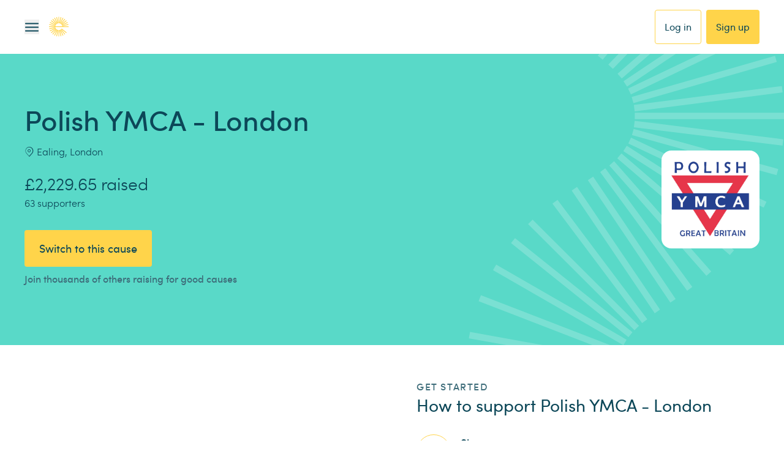

--- FILE ---
content_type: text/css; charset=UTF-8
request_url: https://www.easyfundraising.org.uk/_next/static/chunks/6b7ebcb3ed96caae.css
body_size: 13547
content:
.style-module__s9inJa__styledTitleContainer{box-sizing:border-box;text-align:center;flex-direction:column;justify-content:center;align-items:center;font-family:Sofia Pro,Helvetica,Arial,sans-serif;display:flex}.style-module__s9inJa__styledTitle,h1.style-module__s9inJa__styledTitle,.style-module__s9inJa__styledParagraph,p.style-module__s9inJa__styledParagraph,.style-module__s9inJa__styledParagraph p{font-weight:500}.style-module__s9inJa__styledTitle,h1.style-module__s9inJa__styledTitle{--tw-text-opacity:1;color:rgb(12 71 88/var(--tw-text-opacity,1));letter-spacing:0;-webkit-font-smoothing:auto;-moz-osx-font-smoothing:auto;margin-top:0;margin-bottom:0;font-size:80px;line-height:90px;position:relative}.style-module__s9inJa__styledTitle:after{--tw-content:"";content:var(--tw-content);--tw-bg-opacity:1;background-color:rgb(255 212 74/var(--tw-bg-opacity,1));z-index:-1;--tw-translate-x:50%;width:100%;height:8px;transform:translate(var(--tw-translate-x),var(--tw-translate-y))rotate(var(--tw-rotate))skewX(var(--tw-skew-x))skewY(var(--tw-skew-y))scaleX(var(--tw-scale-x))scaleY(var(--tw-scale-y));position:absolute;bottom:-7.5px;left:-50%}.style-module__s9inJa__styledParagraph,p.style-module__s9inJa__styledParagraph,.style-module__s9inJa__styledParagraph p{letter-spacing:0;-webkit-font-smoothing:auto;-moz-osx-font-smoothing:auto;--tw-text-opacity:1;color:rgb(61 108 121/var(--tw-text-opacity,1));margin-top:24px;padding-bottom:0;font-size:28px;line-height:32px}.style-module__s9inJa__styledTitle-medium,h1.style-module__s9inJa__styledTitle-medium{letter-spacing:0;-webkit-font-smoothing:auto;-moz-osx-font-smoothing:auto;font-size:56px;line-height:62px}.style-module__s9inJa__styledTitle-medium:after{--tw-translate-x:50%;width:100%;height:8px;transform:translate(var(--tw-translate-x),var(--tw-translate-y))rotate(var(--tw-rotate))skewX(var(--tw-skew-x))skewY(var(--tw-skew-y))scaleX(var(--tw-scale-x))scaleY(var(--tw-scale-y));bottom:-6px}.style-module__s9inJa__styledParagraph-medium,p.style-module__s9inJa__styledParagraph-medium,.style-module__s9inJa__styledParagraph-medium p{letter-spacing:0;-webkit-font-smoothing:auto;-moz-osx-font-smoothing:auto;margin-top:16px;padding-bottom:0;font-size:22px;line-height:32px}.style-module__s9inJa__styledTitle-small,h1.style-module__s9inJa__styledTitle-small{letter-spacing:0;-webkit-font-smoothing:auto;-moz-osx-font-smoothing:auto;font-size:34px;line-height:46px}.style-module__s9inJa__styledTitle-small:after{width:100%;height:4px;bottom:-2px}.style-module__s9inJa__styledParagraph-small,p.style-module__s9inJa__styledParagraph-small,.style-module__s9inJa__styledParagraph-small p{letter-spacing:0;-webkit-font-smoothing:auto;-moz-osx-font-smoothing:auto;margin-top:8px;padding-bottom:0;font-size:18px;line-height:28px}
.style-module__DpgXkW__logoBox{--tw-bg-opacity:1;background-color:rgb(255 255 255/var(--tw-bg-opacity,1));justify-content:center;display:flex}.style-module__DpgXkW__extra-small{width:56px;height:56px;padding:6px}.style-module__DpgXkW__extra-mid-small{width:64px;height:64px;padding:6px}.style-module__DpgXkW__mid-small{width:72px;height:72px;padding:8px}.style-module__DpgXkW__small{width:80px;height:80px;padding:8px}.style-module__DpgXkW__sm-medium{width:96px;height:96px;padding:8px}.style-module__DpgXkW__sm-large{width:120px;height:120px;padding:12px}.style-module__DpgXkW__medium{width:160px;height:160px;padding:16px}.style-module__DpgXkW__medium-custom{width:160px;height:96px;padding:16px}.style-module__DpgXkW__large{width:160px;height:160px;padding:16px}.style-module__DpgXkW__extra-large{width:320px;height:320px;padding:32px}.style-module__DpgXkW__extra-small,.style-module__DpgXkW__extra-mid-small,.style-module__DpgXkW__mid-small,.style-module__DpgXkW__small{border-radius:8px}.style-module__DpgXkW__sm-medium,.style-module__DpgXkW__sm-large{border-radius:12px}.style-module__DpgXkW__medium,.style-module__DpgXkW__medium-custom,.style-module__DpgXkW__large{border-radius:16px}.style-module__DpgXkW__extra-large{border-radius:24px}.style-module__DpgXkW__logoBox img{-o-object-fit:contain;object-fit:contain}.style-module__DpgXkW__bordered{--tw-border-opacity:1;border-width:1px;border-color:rgb(206 218 222/var(--tw-border-opacity,1))}
.style-module__u32vDa__container{width:100%;margin-left:auto;margin-right:auto}.style-module__u32vDa__gutter{padding-left:16px;padding-right:16px}@media (min-width:768px){.style-module__u32vDa__gutter{padding-left:32px;padding-right:32px}}@media (min-width:1280px){.style-module__u32vDa__container{max-width:1280px}}
.style-module__R026tG__wrapper{padding-top:40px;padding-bottom:40px;position:relative;overflow:hidden}@media (min-width:768px){.style-module__R026tG__wrapper{padding-top:48px;padding-bottom:48px}}@media (min-width:1024px){.style-module__R026tG__wrapper{padding-top:56px;padding-bottom:56px}}.style-module__R026tG__wrapper{background-position:50%;background-size:cover}.style-module__R026tG__content{flex-direction:column;gap:48px;display:flex;position:relative}.style-module__R026tG__contentWrapper:not(.style-module__R026tG__noGutter),.style-module__R026tG__headingWrapper,.style-module__R026tG__linksWrapper{padding-left:16px;padding-right:16px}@media (min-width:768px){.style-module__R026tG__contentWrapper:not(.style-module__R026tG__noGutter),.style-module__R026tG__headingWrapper,.style-module__R026tG__linksWrapper{padding-left:24px;padding-right:24px}}@media (min-width:1024px){.style-module__R026tG__contentWrapper:not(.style-module__R026tG__noGutter),.style-module__R026tG__headingWrapper,.style-module__R026tG__linksWrapper{padding-left:40px;padding-right:40px}}.style-module__R026tG__headingWrapper{flex-direction:column;gap:8px;font-family:Sofia Pro,Helvetica,Arial,sans-serif;display:flex}.style-module__R026tG__linksWrapper{flex-direction:column;align-items:center;gap:56px;display:flex}h1.style-module__R026tG__heading,h2.style-module__R026tG__heading{margin-bottom:0;font-family:Sofia Pro,Helvetica,Arial,sans-serif}@media (min-width:375px){h1.style-module__R026tG__heading,h2.style-module__R026tG__heading{letter-spacing:0;-webkit-font-smoothing:auto;-moz-osx-font-smoothing:auto;font-size:28px;line-height:32px}}h1.style-module__R026tG__heading,h2.style-module__R026tG__heading{font-weight:600}.style-module__R026tG__paragraph,.style-module__R026tG__paragraph p{letter-spacing:0;-webkit-font-smoothing:auto;-moz-osx-font-smoothing:auto;padding-bottom:0;font-size:18px;font-weight:400;line-height:28px}.style-module__R026tG__button{max-width:480px}@media (min-width:768px){.style-module__R026tG__button{min-width:320px;max-width:100%}}.style-module__R026tG__primary{--tw-bg-opacity:1;background-color:rgb(255 212 74/var(--tw-bg-opacity,1))}.style-module__R026tG__secondary{--tw-bg-opacity:1;background-color:rgb(89 217 200/var(--tw-bg-opacity,1))}.style-module__R026tG__canvas{--tw-bg-opacity:1;background-color:rgb(255 247 235/var(--tw-bg-opacity,1))}.style-module__R026tG__monoCanvas{--tw-bg-opacity:1;background-color:rgb(248 248 248/var(--tw-bg-opacity,1))}.style-module__R026tG__white{--tw-bg-opacity:1;background-color:rgb(255 255 255/var(--tw-bg-opacity,1))}.style-module__R026tG__ink500{--tw-bg-opacity:1;background-color:rgb(12 71 88/var(--tw-bg-opacity,1))}.style-module__R026tG__canvasSecondary{--tw-bg-opacity:1;background-color:rgb(238 251 250/var(--tw-bg-opacity,1))}.style-module__R026tG__text-colour-ink500{--tw-text-opacity:1;color:rgb(12 71 88/var(--tw-text-opacity,1))}.style-module__R026tG__text-colour-white{--tw-text-opacity:1;color:rgb(255 255 255/var(--tw-text-opacity,1))}.style-module__R026tG__headingWrapper.style-module__R026tG__align-left{text-align:left}.style-module__R026tG__headingWrapper.style-module__R026tG__align-center{text-align:center}.style-module__R026tG__headingWrapper.style-module__R026tG__align-right{text-align:right}
.style-module__o6EyYG__wrapper{border-radius:9999px;font-family:Sofia Pro,Helvetica,Arial,sans-serif;text-decoration-line:none;display:flex;overflow:hidden}.style-module__o6EyYG__full{width:56px;height:56px;padding:16px}.style-module__o6EyYG__mini{width:40px;height:40px;padding:12px}.style-module__o6EyYG__withText{border-radius:4px;width:max-content}.style-module__o6EyYG__wrapper.style-module__o6EyYG__centered,.style-module__o6EyYG__wrapper.style-module__o6EyYG__withText.style-module__o6EyYG__centered{width:100%}.style-module__o6EyYG__iconWrapper{margin-left:auto;margin-right:auto;display:flex}.style-module__o6EyYG__label,span.style-module__o6EyYG__label{letter-spacing:0;-webkit-font-smoothing:auto;-moz-osx-font-smoothing:auto;margin-left:8px;padding-bottom:0;font-family:Sofia Pro,Helvetica,Arial,sans-serif;font-size:16px;font-weight:400;line-height:24px}.style-module__o6EyYG__wrapper.style-module__o6EyYG__withText.style-module__o6EyYG__iconAbsent .style-module__o6EyYG__label{margin-left:0}.style-module__o6EyYG__wrapper.style-module__o6EyYG__full .style-module__o6EyYG__icon,.style-module__o6EyYG__wrapper.style-module__o6EyYG__full div.style-module__o6EyYG__icon{padding:2px}.style-module__o6EyYG__wrapper.style-module__o6EyYG__full .style-module__o6EyYG__iconSymbol,.style-module__o6EyYG__wrapper.style-module__o6EyYG__full span.style-module__o6EyYG__iconSymbol{font-size:20px}.style-module__o6EyYG__wrapper.style-module__o6EyYG__mini .style-module__o6EyYG__iconSymbol,.style-module__o6EyYG__wrapper.style-module__o6EyYG__mini span.style-module__o6EyYG__iconSymbol{font-size:16px}.style-module__o6EyYG__facebook{--tw-bg-opacity:1;background-color:rgb(24 119 242/var(--tw-bg-opacity,1));--tw-text-opacity:1;color:rgb(255 255 255/var(--tw-text-opacity,1))}.style-module__o6EyYG__facebook:hover{--tw-bg-opacity:1;background-color:rgb(52 110 221/var(--tw-bg-opacity,1));--tw-text-opacity:1;color:rgb(255 255 255/var(--tw-text-opacity,1));cursor:pointer}.style-module__o6EyYG__whatsapp{--tw-bg-opacity:1;background-color:rgb(37 211 102/var(--tw-bg-opacity,1));--tw-text-opacity:1;color:rgb(255 255 255/var(--tw-text-opacity,1));display:flex}.style-module__o6EyYG__whatsapp:hover{--tw-bg-opacity:1;background-color:rgb(36 200 97/var(--tw-bg-opacity,1));--tw-text-opacity:1;color:rgb(255 255 255/var(--tw-text-opacity,1));cursor:pointer}.style-module__o6EyYG__whatsappIcon{--tw-content:url(../media/whatsapp.fc83bbb6.svg);content:var(--tw-content)}.style-module__o6EyYG__twitter{--tw-bg-opacity:1;background-color:rgb(29 161 242/var(--tw-bg-opacity,1));--tw-text-opacity:1;color:rgb(255 255 255/var(--tw-text-opacity,1))}.style-module__o6EyYG__twitter:hover{--tw-bg-opacity:1;background-color:rgb(66 139 210/var(--tw-bg-opacity,1));--tw-text-opacity:1;color:rgb(255 255 255/var(--tw-text-opacity,1));cursor:pointer}.style-module__o6EyYG__generic{--tw-bg-opacity:1;background-color:rgb(255 212 74/var(--tw-bg-opacity,1));--tw-text-opacity:1;color:rgb(0 0 0/var(--tw-text-opacity,1))}.style-module__o6EyYG__generic:hover{--tw-bg-opacity:1;background-color:rgb(255 222 114/var(--tw-bg-opacity,1));--tw-text-opacity:1;color:rgb(0 0 0/var(--tw-text-opacity,1));cursor:pointer}.style-module__o6EyYG__instagram{--tw-text-opacity:1;color:rgb(255 255 255/var(--tw-text-opacity,1));background:radial-gradient(circle at 35% 90%,#fec564,#0000 50%),radial-gradient(circle at 0 140%,#fec564,#0000 50%),radial-gradient(at 0 -25%,#5258cf,#0000 50%),radial-gradient(at 20% -50%,#5258cf,#0000 50%),radial-gradient(at 100% 0,#893dc2,#0000 50%),radial-gradient(at 60% -20%,#893dc2,#0000 50%),radial-gradient(at 100% 100%,#d9317a,#0000),linear-gradient(#6559ca,#bc318f 30%,#e33f5f 50%,#f77638 70%,#fec66d 100%)}.style-module__o6EyYG__instagram:hover{--tw-text-opacity:1;color:rgb(255 255 255/var(--tw-text-opacity,1));cursor:pointer;background:linear-gradient(#00000026,#00000026),radial-gradient(circle at 35% 90%,#fec564,#0000 50%),radial-gradient(circle at 0 140%,#fec564,#0000 50%),radial-gradient(at 0 -25%,#5258cf,#0000 50%),radial-gradient(at 20% -50%,#5258cf,#0000 50%),radial-gradient(at 100% 0,#893dc2,#0000 50%),radial-gradient(at 60% -20%,#893dc2,#0000 50%),radial-gradient(at 100% 100%,#d9317a,#0000),linear-gradient(#6559ca,#bc318f 30%,#e33f5f 50%,#f77638 70%,#fec66d 100%)}.style-module__o6EyYG__messenger{--tw-text-opacity:1;color:rgb(255 255 255/var(--tw-text-opacity,1));background:linear-gradient(225.68deg,#ee5d86 11.59%,#d045bd 30.34%,#a639f3 49.09%,#635aff 69.8%,#158cff 86.6%)}.style-module__o6EyYG__messenger:hover{--tw-text-opacity:1;color:rgb(255 255 255/var(--tw-text-opacity,1));cursor:pointer;background:linear-gradient(#00000026,#00000026),linear-gradient(225.68deg,#ee5d86 11.59%,#d045bd 30.34%,#a639f3 49.09%,#635aff 69.8%,#158cff 86.6%)}.style-module__o6EyYG__messengerIcon{--tw-content:url(../media/messenger.f1cd4b02.svg);content:var(--tw-content)}.style-module__o6EyYG__apple{--tw-bg-opacity:1;background-color:rgb(0 0 0/var(--tw-bg-opacity,1));--tw-text-opacity:1;color:rgb(255 255 255/var(--tw-text-opacity,1))}.style-module__o6EyYG__apple:hover{--tw-bg-opacity:1;background-color:rgb(46 46 46/var(--tw-bg-opacity,1));cursor:pointer}.style-module__o6EyYG__disableInteraction{pointer-events:none}.style-module__o6EyYG__email{--tw-bg-opacity:1;background-color:rgb(61 108 121/var(--tw-bg-opacity,1));--tw-text-opacity:1;color:rgb(255 255 255/var(--tw-text-opacity,1))}.style-module__o6EyYG__email:hover{--tw-bg-opacity:1;background-color:rgb(12 71 88/var(--tw-bg-opacity,1));cursor:pointer}
.style-module__7zqjjq__dividerWrapper{justify-content:center;align-items:center;width:100%;display:flex}.style-module__7zqjjq__dividerWrapper.style-module__7zqjjq__withCopy:before,.style-module__7zqjjq__dividerWrapper.style-module__7zqjjq__withCopy:after{content:"";width:-webkit-fill-available;width:-moz-available;width:stretch}.style-module__7zqjjq__divider{width:100%;margin:0}.style-module__7zqjjq__copy{letter-spacing:0;-webkit-font-smoothing:auto;-moz-osx-font-smoothing:auto;white-space:nowrap;margin-left:16px;margin-right:16px;font-size:16px;font-weight:400;line-height:24px}.style-module__7zqjjq__ink50 .style-module__7zqjjq__divider,.style-module__7zqjjq__ink50.style-module__7zqjjq__withCopy:before,.style-module__7zqjjq__ink50.style-module__7zqjjq__withCopy:after{--tw-border-opacity:1;border-bottom-color:rgb(223 233 236/var(--tw-border-opacity,1))}.style-module__7zqjjq__ink100 .style-module__7zqjjq__divider,.style-module__7zqjjq__ink100.style-module__7zqjjq__withCopy:before,.style-module__7zqjjq__ink100.style-module__7zqjjq__withCopy:after{--tw-border-opacity:1;border-bottom-color:rgb(206 218 222/var(--tw-border-opacity,1))}.style-module__7zqjjq__ink500 .style-module__7zqjjq__divider,.style-module__7zqjjq__ink500.style-module__7zqjjq__withCopy:before,.style-module__7zqjjq__ink500.style-module__7zqjjq__withCopy:after{--tw-border-opacity:1;border-bottom-color:rgb(12 71 88/var(--tw-border-opacity,1))}.style-module__7zqjjq__primary .style-module__7zqjjq__divider,.style-module__7zqjjq__primary.style-module__7zqjjq__withCopy:before,.style-module__7zqjjq__primary.style-module__7zqjjq__withCopy:after{--tw-border-opacity:1;border-bottom-color:rgb(255 212 74/var(--tw-border-opacity,1))}.style-module__7zqjjq__width-1 .style-module__7zqjjq__divider,.style-module__7zqjjq__width-1.style-module__7zqjjq__withCopy:before,.style-module__7zqjjq__width-1.style-module__7zqjjq__withCopy:after{border-top-width:0;border-bottom-width:1px}.style-module__7zqjjq__width-2 .style-module__7zqjjq__divider,.style-module__7zqjjq__width-2.style-module__7zqjjq__withCopy:before,.style-module__7zqjjq__width-2.style-module__7zqjjq__withCopy:after{border-top-width:0;border-bottom-width:2px}.style-module__7zqjjq__ink50 .style-module__7zqjjq__copy,.style-module__7zqjjq__ink100 .style-module__7zqjjq__copy{--tw-text-opacity:1;color:rgb(109 145 155/var(--tw-text-opacity,1))}.style-module__7zqjjq__ink500 .style-module__7zqjjq__copy{--tw-text-opacity:1;color:rgb(12 71 88/var(--tw-text-opacity,1))}.style-module__7zqjjq__solid .style-module__7zqjjq__divider,.style-module__7zqjjq__solid.style-module__7zqjjq__withCopy:before,.style-module__7zqjjq__solid.style-module__7zqjjq__withCopy:after{border-style:solid}.style-module__7zqjjq__dashed .style-module__7zqjjq__divider,.style-module__7zqjjq__dashed.style-module__7zqjjq__withCopy:before,.style-module__7zqjjq__dashed.style-module__7zqjjq__withCopy:after{border-style:dashed}
hr.style-module__DbKhgq__divider{--tw-border-opacity:1;border-bottom-width:1px;border-bottom-color:rgb(230 230 230/var(--tw-border-opacity,1));width:100%}
.style-module__RS4RXG__wrapper{align-items:center;gap:12px;display:inline-flex}.style-module__RS4RXG__link{--tw-text-opacity:1;color:rgb(41 120 194/var(--tw-text-opacity,1));letter-spacing:0;-webkit-font-smoothing:auto;-moz-osx-font-smoothing:auto;font-family:Sofia Pro,Helvetica,Arial,sans-serif;font-size:16px;font-weight:400;line-height:24px}.style-module__RS4RXG__link:hover{cursor:pointer}.style-module__RS4RXG__link:not(:hover){text-decoration-line:underline}
.style-module__AT3kta__hamburgerButton{outline-offset:2px;outline:2px solid #0000;width:24px;height:24px}.style-module__AT3kta__hamburger{margin:0 auto;overflow:visible}.style-module__AT3kta__lineOne{transform-origin:0 0;transition-property:transform;transition-duration:.2s;transition-timing-function:linear}.style-module__AT3kta__lineOne.style-module__AT3kta__opened{transform-origin:0 0;transform:rotate(45deg)translate(2px,-4px)}.style-module__AT3kta__lineTwo{visibility:visible;transition-property:all;transition-duration:.2s;transition-timing-function:linear}.style-module__AT3kta__lineTwo.style-module__AT3kta__opened{visibility:hidden;opacity:0}.style-module__AT3kta__lineThree{transform-origin:0 100%;transition-property:transform;transition-duration:.2s;transition-timing-function:linear}.style-module__AT3kta__lineThree.style-module__AT3kta__opened{transform-origin:0 100%;transform:rotate(-45deg)translate(2px,4px)}
.style-module__6KrokG__headerItemWrapper,.style-module__6KrokG__headerItemWrapper a{letter-spacing:0;-webkit-font-smoothing:auto;-moz-osx-font-smoothing:auto;font-family:Sofia Pro,Helvetica,Arial,sans-serif;font-size:16px;font-weight:400;line-height:24px}.style-module__6KrokG__headerItemWrapper a{--tw-text-opacity:1;color:rgb(61 108 121/var(--tw-text-opacity,1));width:100%;text-decoration-line:none}.style-module__6KrokG__headerItemWrapper a:focus{outline-offset:2px;outline:2px solid #0000}.style-module__6KrokG__headerItemWrapper a{display:inline-block}.style-module__6KrokG__headerItemWrapper .style-module__6KrokG__underline{position:relative}.style-module__6KrokG__headerItemWrapper .style-module__6KrokG__underline:before{content:var(--tw-content);--tw-bg-opacity:1;background-color:rgb(255 212 74/var(--tw-bg-opacity,1));width:0;height:4px;position:absolute;bottom:-4px;left:0}.style-module__6KrokG__headerItemWrapper .style-module__6KrokG__underline{transition-duration:.15s;transition-timing-function:linear}.style-module__6KrokG__headerItemWrapper .style-module__6KrokG__underline:before{content:var(--tw-content);transition-property:width;transition-duration:.15s;transition-timing-function:cubic-bezier(.4,0,.2,1)}.style-module__6KrokG__headerItemWrapper a:hover .style-module__6KrokG__underline:before,.style-module__6KrokG__headerItemWrapper a:focus .style-module__6KrokG__underline:before,.style-module__6KrokG__headerItemWrapper.style-module__6KrokG__active .style-module__6KrokG__underline:before{content:var(--tw-content);width:100%}.style-module__6KrokG__headerItemWrapper.style-module__6KrokG__active a{--tw-text-opacity:1;color:rgb(12 71 88/var(--tw-text-opacity,1));font-weight:600}.style-module__6KrokG__headerItemWrapper.style-module__6KrokG__mobile,.style-module__6KrokG__headerItemWrapper.style-module__6KrokG__mobile a{letter-spacing:0;-webkit-font-smoothing:auto;-moz-osx-font-smoothing:auto;font-size:14px;line-height:20px}
.style-module__To0gyG__xsmall{width:8px;height:8px}.style-module__To0gyG__small{width:16px;height:16px}.style-module__To0gyG__medium{width:24px;height:24px}.style-module__To0gyG__large{width:32px;height:32px}.style-module__To0gyG__fontLarge{font-size:32px}.style-module__To0gyG__fontMedium{font-size:24px}.style-module__To0gyG__fontSmall{font-size:16px}.style-module__To0gyG__fontXSmall{font-size:8px}.style-module__To0gyG__wrapper{text-align:center;justify-content:center;display:inline-block}.style-module__To0gyG__span,.style-module__To0gyG__span:before{justify-content:center;align-items:center;height:100%;display:flex}
.style-module__VXa1iW__linkWrapper{width:max-content;font-family:Sofia Pro,Helvetica,Arial,sans-serif}.style-module__VXa1iW__link{cursor:pointer;align-items:center;font-weight:400;text-decoration-line:none;display:flex}.style-module__VXa1iW__link:hover>span{font-weight:600}.style-module__VXa1iW__link:hover .style-module__VXa1iW__iconCircle{border-width:2px}.style-module__VXa1iW__iconCircle{--tw-bg-opacity:1;background-color:rgb(255 255 255/var(--tw-bg-opacity,1));--tw-text-opacity:1;color:rgb(12 71 88/var(--tw-text-opacity,1));--tw-border-opacity:1;border-style:solid;border-width:1px;border-color:rgb(12 71 88/var(--tw-border-opacity,1));border-radius:9999px;justify-content:center;align-items:center;display:flex}.style-module__VXa1iW__link.style-module__VXa1iW__mini .style-module__VXa1iW__icon{font-size:12px}.style-module__VXa1iW__link.style-module__VXa1iW__large{letter-spacing:0;-webkit-font-smoothing:auto;-moz-osx-font-smoothing:auto;gap:12px;font-size:18px;line-height:28px}.style-module__VXa1iW__link.style-module__VXa1iW__mini{letter-spacing:0;-webkit-font-smoothing:auto;-moz-osx-font-smoothing:auto;gap:8px;font-size:16px;line-height:24px}.style-module__VXa1iW__link.style-module__VXa1iW__large .style-module__VXa1iW__iconCircle{width:32px;height:32px}.style-module__VXa1iW__link.style-module__VXa1iW__mini .style-module__VXa1iW__iconCircle{width:24px;height:24px}.style-module__VXa1iW__colour-ink500>span{--tw-text-opacity:1;color:rgb(12 71 88/var(--tw-text-opacity,1))}.style-module__VXa1iW__colour-white>span{--tw-text-opacity:1;color:rgb(255 255 255/var(--tw-text-opacity,1))}
a.style-module__7ulBda__button{text-decoration-line:none}.style-module__7ulBda__button{text-align:center;--tw-text-opacity:1;color:rgb(12 71 88/var(--tw-text-opacity,1));border-radius:4px;font-family:Sofia Pro,Helvetica,Arial,sans-serif;display:inline-block;position:relative}.style-module__7ulBda__button:not([disabled]){transition-property:color,background-color,border-color,text-decoration-color,fill,stroke;transition-duration:.2s;transition-timing-function:cubic-bezier(.4,0,.2,1)}.style-module__7ulBda__button>span{justify-content:center;align-items:center;display:flex}.style-module__7ulBda__button.style-module__7ulBda__mini,.style-module__7ulBda__button.style-module__7ulBda__mini>span,.style-module__7ulBda__button.style-module__7ulBda__tiny,.style-module__7ulBda__button.style-module__7ulBda__tiny>span,.style-module__7ulBda__button.style-module__7ulBda__premini,.style-module__7ulBda__button.style-module__7ulBda__premini>span{letter-spacing:0;-webkit-font-smoothing:auto;-moz-osx-font-smoothing:auto}.style-module__7ulBda__button.style-module__7ulBda__mini,.style-module__7ulBda__button.style-module__7ulBda__mini>span{letter-spacing:0;-webkit-font-smoothing:auto;-moz-osx-font-smoothing:auto;font-size:16px;font-weight:400;line-height:24px}.style-module__7ulBda__button.style-module__7ulBda__tiny,.style-module__7ulBda__button.style-module__7ulBda__tiny>span{letter-spacing:0;-webkit-font-smoothing:auto;-moz-osx-font-smoothing:auto;font-size:18px;font-weight:400;line-height:28px}.style-module__7ulBda__button.style-module__7ulBda__premini,.style-module__7ulBda__button.style-module__7ulBda__premini>span{letter-spacing:0;-webkit-font-smoothing:auto;-moz-osx-font-smoothing:auto;font-size:14px;font-weight:500;line-height:20px}.style-module__7ulBda__button[aria-busy=true]>span:not(.style-module__7ulBda__loading){visibility:hidden}.style-module__7ulBda__button:not([disabled]):hover{cursor:pointer}.style-module__7ulBda__button.style-module__7ulBda__primary{--tw-bg-opacity:1;background-color:rgb(255 212 74/var(--tw-bg-opacity,1))}.style-module__7ulBda__button.style-module__7ulBda__secondary{--tw-border-opacity:1;border-width:1px;border-color:rgb(255 212 74/var(--tw-border-opacity,1));--tw-bg-opacity:1;background-color:rgb(255 255 255/var(--tw-bg-opacity,1))}.style-module__7ulBda__button.style-module__7ulBda__secondary.style-module__7ulBda__tiny{border-width:2px}.style-module__7ulBda__button.style-module__7ulBda__ghost{--tw-border-opacity:1;border-width:1px;border-color:rgb(255 212 74/var(--tw-border-opacity,1));background-color:#0000}.style-module__7ulBda__button.style-module__7ulBda__primary:not([disabled]):hover{--tw-bg-opacity:1;background-color:rgb(255 222 114/var(--tw-bg-opacity,1))}.style-module__7ulBda__button.style-module__7ulBda__secondary:not([disabled]):hover{--tw-bg-opacity:1;background-color:rgb(255 212 74/var(--tw-bg-opacity,1));--tw-border-opacity:1;border-color:rgb(255 255 255/var(--tw-border-opacity,1))}.style-module__7ulBda__button.style-module__7ulBda__ghost:not([disabled]):hover{--tw-bg-opacity:1;background-color:rgb(255 255 255/var(--tw-bg-opacity,1))}.style-module__7ulBda__tiny:not(.style-module__7ulBda__primary),.style-module__7ulBda__mini:not(.style-module__7ulBda__primary){border-width:1px}.style-module__7ulBda__mini,.style-module__7ulBda__tiny{padding:16px}.style-module__7ulBda__premini{padding:8px 16px}.style-module__7ulBda__tiny.style-module__7ulBda__ghost,.style-module__7ulBda__mini.style-module__7ulBda__ghost,.style-module__7ulBda__mini.style-module__7ulBda__secondary{padding:15px}.style-module__7ulBda__tiny.style-module__7ulBda__secondary{padding:14px}.style-module__7ulBda__centered{width:100%}.style-module__7ulBda__button.style-module__7ulBda__primary.style-module__7ulBda__tiny,.style-module__7ulBda__button.style-module__7ulBda__secondary.style-module__7ulBda__tiny{padding-left:24px;padding-right:24px}.style-module__7ulBda__loading{--tw-translate-x:-50%;--tw-translate-y:-50%;--tw-rotate:0deg;--tw-skew-x:0deg;--tw-skew-y:0deg;--tw-scale-x:1;--tw-scale-y:1;transform:translate(var(--tw-translate-x),var(--tw-translate-y))rotate(var(--tw-rotate))skewX(var(--tw-skew-x))skewY(var(--tw-skew-y))scaleX(var(--tw-scale-x))scaleY(var(--tw-scale-y));position:absolute;top:50%;left:50%}.style-module__7ulBda__button.style-module__7ulBda__primary.style-module__7ulBda__secondary-palette{--tw-bg-opacity:1;background-color:rgb(89 217 200/var(--tw-bg-opacity,1))}.style-module__7ulBda__button.style-module__7ulBda__primary.style-module__7ulBda__secondary-palette:not([disabled]):hover{--tw-bg-opacity:1;background-color:rgb(0 155 81/var(--tw-bg-opacity,1))}.style-module__7ulBda__button.style-module__7ulBda__secondary.style-module__7ulBda__secondary-palette,.style-module__7ulBda__button.style-module__7ulBda__ghost.style-module__7ulBda__secondary-palette{--tw-border-opacity:1;border-color:rgb(89 217 200/var(--tw-border-opacity,1))}.style-module__7ulBda__button.style-module__7ulBda__secondary.style-module__7ulBda__secondary-palette:not([disabled]):hover{--tw-bg-opacity:1;background-color:rgb(89 217 200/var(--tw-bg-opacity,1))}.style-module__7ulBda__button:not(.style-module__7ulBda__premini) .style-module__7ulBda__icon{width:24px;height:24px}.style-module__7ulBda__button:not(.style-module__7ulBda__premini) .style-module__7ulBda__iconSymbol{font-size:20px}.style-module__7ulBda__button.style-module__7ulBda__premini .style-module__7ulBda__icon{width:20px;height:20px}.style-module__7ulBda__button.style-module__7ulBda__premini .style-module__7ulBda__iconSymbol{font-size:16px}.style-module__7ulBda__icon{padding:2px}.style-module__7ulBda__icon.style-module__7ulBda__icon-left{margin-right:8px}.style-module__7ulBda__icon.style-module__7ulBda__icon-right{margin-left:8px}
.style-module__74KB1q__carousel{flex:1}.style-module__74KB1q__center{text-align:center;width:100%;margin-top:24px}@media (min-width:768px){.style-module__74KB1q__center{margin-top:32px}}.style-module__74KB1q__linkWrapper{text-align:center}.style-module__74KB1q__link{font-size:16px;font-weight:300}@media (min-width:768px){.style-module__74KB1q__link{font-size:18px}}.style-module__74KB1q__link{text-decoration-line:none;display:block}.style-module__74KB1q__linkText{flex:1;display:inline}.style-module__74KB1q__link .style-module__74KB1q__linkIcon{margin-left:16px}.style-module__74KB1q__linkWrapper.style-module__74KB1q__wrapped{text-align:left}.style-module__74KB1q__wrapped .style-module__74KB1q__link{align-items:center;display:flex}.style-module__74KB1q__link:hover{text-decoration-line:none}.style-module__74KB1q__navigationWrapper{justify-content:center;align-items:center;gap:24px;display:flex}.style-module__74KB1q__dotWrapper{display:inline-block}.style-module__74KB1q__dot{border-radius:9999px;width:6px;height:6px;margin:4px;transition-property:transform;transition-duration:.15s;transition-timing-function:cubic-bezier(.4,0,.2,1)}.style-module__74KB1q__dots:hover{cursor:pointer}.style-module__74KB1q__dotWrapper:hover .style-module__74KB1q__dot,.style-module__74KB1q__dot.style-module__74KB1q__active{transform:scale(1.66667)}.style-module__74KB1q__dot{--tw-bg-opacity:1;background-color:rgb(206 218 222/var(--tw-bg-opacity,1))}.style-module__74KB1q__dot.style-module__74KB1q__active{--tw-bg-opacity:1;background-color:rgb(255 255 255/var(--tw-bg-opacity,1))}.style-module__74KB1q__wrapper{position:relative}.style-module__74KB1q__navigationInner{gap:16px;width:auto;margin:0;position:absolute;top:24px;right:24px}.style-module__74KB1q__wrapper.style-module__74KB1q__variant--dark .style-module__74KB1q__dot{--tw-bg-opacity:1;background-color:rgb(158 181 188/var(--tw-bg-opacity,1))}.style-module__74KB1q__wrapper.style-module__74KB1q__variant--dark .style-module__74KB1q__dot.style-module__74KB1q__active{--tw-bg-opacity:1;background-color:rgb(12 71 88/var(--tw-bg-opacity,1))}.style-module__74KB1q__wrapper.style-module__74KB1q__variant--light.style-module__74KB1q__variant--dots-light .style-module__74KB1q__dot,.style-module__74KB1q__wrapper.style-module__74KB1q__variant--light-fill.style-module__74KB1q__variant--dots-light .style-module__74KB1q__dot,.style-module__74KB1q__wrapper.style-module__74KB1q__variant--dark.style-module__74KB1q__variant--dots-light .style-module__74KB1q__dot{--tw-bg-opacity:1;background-color:rgb(206 218 222/var(--tw-bg-opacity,1))}.style-module__74KB1q__wrapper.style-module__74KB1q__variant--light.style-module__74KB1q__variant--dots-light .style-module__74KB1q__dot.style-module__74KB1q__active,.style-module__74KB1q__wrapper.style-module__74KB1q__variant--light-fill.style-module__74KB1q__variant--dots-light .style-module__74KB1q__dot.style-module__74KB1q__active,.style-module__74KB1q__wrapper.style-module__74KB1q__variant--dark.style-module__74KB1q__variant--dots-light .style-module__74KB1q__dot.style-module__74KB1q__active{--tw-bg-opacity:1;background-color:rgb(255 255 255/var(--tw-bg-opacity,1))}.style-module__74KB1q__wrapper.style-module__74KB1q__variant--light.style-module__74KB1q__variant--dots-dark .style-module__74KB1q__dot,.style-module__74KB1q__wrapper.style-module__74KB1q__variant--light-fill.style-module__74KB1q__variant--dots-dark .style-module__74KB1q__dot,.style-module__74KB1q__wrapper.style-module__74KB1q__variant--dark.style-module__74KB1q__variant--dots-dark .style-module__74KB1q__dot{--tw-bg-opacity:1;background-color:rgb(158 181 188/var(--tw-bg-opacity,1))}.style-module__74KB1q__wrapper.style-module__74KB1q__variant--light.style-module__74KB1q__variant--dots-dark .style-module__74KB1q__dot.style-module__74KB1q__active,.style-module__74KB1q__wrapper.style-module__74KB1q__variant--light-fill.style-module__74KB1q__variant--dots-dark .style-module__74KB1q__dot.style-module__74KB1q__active,.style-module__74KB1q__wrapper.style-module__74KB1q__variant--dark.style-module__74KB1q__variant--dots-dark .style-module__74KB1q__dot.style-module__74KB1q__active{--tw-bg-opacity:1;background-color:rgb(12 71 88/var(--tw-bg-opacity,1))}.style-module__74KB1q__carouselWithControls{align-items:center;display:flex}.style-module__74KB1q__arrow{--tw-border-opacity:1;border-width:1px;border-color:rgb(255 255 255/var(--tw-border-opacity,1));--tw-text-opacity:1;width:32px;height:32px;color:rgb(255 255 255/var(--tw-text-opacity,1));border-radius:9999px;justify-content:center;align-items:center;display:flex}.style-module__74KB1q__arrow:not(.style-module__74KB1q__disabled){cursor:pointer}.style-module__74KB1q__arrow:not(.style-module__74KB1q__disabled):hover{--tw-border-opacity:1;border-color:rgb(12 71 88/var(--tw-border-opacity,1));--tw-bg-opacity:1;background-color:rgb(255 255 255/var(--tw-bg-opacity,1));--tw-text-opacity:1;color:rgb(12 71 88/var(--tw-text-opacity,1))}.style-module__74KB1q__wrapper.style-module__74KB1q__variant--dark .style-module__74KB1q__arrow{--tw-border-opacity:1;border-color:rgb(12 71 88/var(--tw-border-opacity,1));--tw-text-opacity:1;color:rgb(12 71 88/var(--tw-text-opacity,1))}.style-module__74KB1q__wrapper.style-module__74KB1q__variant--dark .style-module__74KB1q__arrow:not(.style-module__74KB1q__disabled):hover{--tw-border-opacity:1;border-color:rgb(255 255 255/var(--tw-border-opacity,1));--tw-bg-opacity:1;background-color:rgb(12 71 88/var(--tw-bg-opacity,1));--tw-text-opacity:1;color:rgb(255 255 255/var(--tw-text-opacity,1))}.style-module__74KB1q__arrow.style-module__74KB1q__disabled{--tw-border-opacity:1;border-color:rgb(61 108 121/var(--tw-border-opacity,1));--tw-text-opacity:1;color:rgb(61 108 121/var(--tw-text-opacity,1));background-image:none}.style-module__74KB1q__wrapper.style-module__74KB1q__variant--dark .style-module__74KB1q__arrow.style-module__74KB1q__disabled{--tw-border-opacity:1;border-color:rgb(158 181 188/var(--tw-border-opacity,1));--tw-text-opacity:1;color:rgb(158 181 188/var(--tw-text-opacity,1));background-image:none}.style-module__74KB1q__wrapper.style-module__74KB1q__variant--light-fill .style-module__74KB1q__arrow{--tw-border-opacity:1;border-color:rgb(12 71 88/var(--tw-border-opacity,1));--tw-bg-opacity:1;background-color:rgb(255 255 255/var(--tw-bg-opacity,1));--tw-text-opacity:1;color:rgb(12 71 88/var(--tw-text-opacity,1))}.style-module__74KB1q__wrapper.style-module__74KB1q__variant--light-fill .style-module__74KB1q__arrow:not(.style-module__74KB1q__disabled):hover{border-width:2px}.style-module__74KB1q__wrapper.style-module__74KB1q__variant--light-fill .style-module__74KB1q__arrow.style-module__74KB1q__disabled{--tw-border-opacity:1;border-color:rgb(158 181 188/var(--tw-border-opacity,1));--tw-text-opacity:1;color:rgb(158 181 188/var(--tw-text-opacity,1))}.style-module__74KB1q__arrow.style-module__74KB1q__left{padding-right:3px}.style-module__74KB1q__arrow.style-module__74KB1q__left.style-module__74KB1q__hover{margin-right:12px}.style-module__74KB1q__arrow.style-module__74KB1q__right{padding-left:3px}.style-module__74KB1q__arrow.style-module__74KB1q__right.style-module__74KB1q__hover{margin-left:12px}.style-module__74KB1q__arrow+.style-module__74KB1q__carousel{margin-right:24px}.style-module__74KB1q__arrow~.style-module__74KB1q__carousel{margin-left:24px}
.style-module__9u4Iuq__primary{--tw-text-opacity:1;color:rgb(12 71 88/var(--tw-text-opacity,1))}.style-module__9u4Iuq__secondary{--tw-text-opacity:1;color:rgb(0 190 190/var(--tw-text-opacity,1))}.style-module__9u4Iuq__white{--tw-text-opacity:1;color:rgb(255 255 255/var(--tw-text-opacity,1))}.style-module__9u4Iuq__dark{--tw-text-opacity:1;color:rgb(44 55 59/var(--tw-text-opacity,1))}.style-module__9u4Iuq__darkSecondary{--tw-text-opacity:1;color:rgb(73 92 99/var(--tw-text-opacity,1))}.style-module__9u4Iuq__errorPrimary{--tw-text-opacity:1;color:rgb(156 11 0/var(--tw-text-opacity,1))}.style-module__9u4Iuq__xsmall{width:8px;height:8px}.style-module__9u4Iuq__small{width:16px;height:16px}.style-module__9u4Iuq__medium{width:24px;height:24px}.style-module__9u4Iuq__large{width:32px;height:32px}.style-module__9u4Iuq__fontLarge{font-size:32px}.style-module__9u4Iuq__fontMedium{font-size:24px}.style-module__9u4Iuq__fontSmall{font-size:16px}.style-module__9u4Iuq__fontXSmall{font-size:8px}.style-module__9u4Iuq__wrapper{text-align:center;justify-content:center;display:inline-block}.style-module__9u4Iuq__span,.style-module__9u4Iuq__span:before{justify-content:center;align-items:center;height:100%;display:flex}
.style-module__S3Y_Fq__icon{position:relative}.style-module__S3Y_Fq__icon>svg{position:absolute;top:50%;left:50%}
.style-module__MwbBxa__fielUpload{flex-direction:column;gap:24px;display:flex;position:relative}.style-module__MwbBxa__fielUpload input{clip:rect(0,0,0,0);white-space:nowrap;border-width:0;width:1px;height:1px;margin:-1px;padding:0;display:none;position:absolute;overflow:hidden}.style-module__MwbBxa__dropArea{--tw-border-opacity:1;border-style:dashed;border-width:2px;border-color:rgb(158 181 188/var(--tw-border-opacity,1));border-radius:8px;width:100%;padding:48px 24px}.style-module__MwbBxa__dropArea:hover{--tw-border-opacity:1;border-color:rgb(12 71 88/var(--tw-border-opacity,1));--tw-bg-opacity:1;background-color:rgb(248 248 248/var(--tw-bg-opacity,1))}.style-module__MwbBxa__dropArea{--tw-bg-opacity:1;background-color:rgb(255 255 255/var(--tw-bg-opacity,1));--tw-text-opacity:1;color:rgb(12 71 88/var(--tw-text-opacity,1));cursor:pointer;flex-direction:column;align-items:center;gap:24px;display:flex}.style-module__MwbBxa__dropArea.style-module__MwbBxa__active{--tw-border-opacity:1;border-color:rgb(12 71 88/var(--tw-border-opacity,1));--tw-bg-opacity:1;background-color:rgb(248 248 248/var(--tw-bg-opacity,1))}.style-module__MwbBxa__dropArea.style-module__MwbBxa__error{--tw-border-opacity:1;border-color:rgb(223 74 50/var(--tw-border-opacity,1))}.style-module__MwbBxa__dropArea.style-module__MwbBxa__error:hover{--tw-border-opacity:1;border-color:rgb(12 71 88/var(--tw-border-opacity,1))}.style-module__MwbBxa__dropArea.style-module__MwbBxa__error{--tw-bg-opacity:1;background-color:rgb(255 245 245/var(--tw-bg-opacity,1))}.style-module__MwbBxa__dropArea.style-module__MwbBxa__error.style-module__MwbBxa__active{--tw-border-opacity:1;border-color:rgb(12 71 88/var(--tw-border-opacity,1))}.style-module__MwbBxa__labels{flex-direction:column;align-items:center;gap:8px;display:flex}.style-module__MwbBxa__labels p{letter-spacing:0;-webkit-font-smoothing:auto;-moz-osx-font-smoothing:auto;margin:0;padding:0;font-size:18px;font-weight:500;line-height:28px}.style-module__MwbBxa__labels p.style-module__MwbBxa__subLabel{letter-spacing:0;-webkit-font-smoothing:auto;-moz-osx-font-smoothing:auto;font-size:16px;font-weight:400;line-height:24px}.style-module__MwbBxa__labels p span{--tw-text-opacity:1;color:rgb(41 120 194/var(--tw-text-opacity,1));text-decoration-line:underline}.style-module__MwbBxa__infoBlock{flex-direction:column;align-items:flex-start;gap:4px;display:flex}.style-module__MwbBxa__infoBlock p{--tw-text-opacity:1;color:rgb(109 145 155/var(--tw-text-opacity,1));letter-spacing:0;-webkit-font-smoothing:auto;-moz-osx-font-smoothing:auto;margin-bottom:0;padding-bottom:0;font-size:14px;font-weight:400;line-height:20px}.style-module__MwbBxa__hidden{clip:rect(0,0,0,0);white-space:nowrap;border-width:0;width:1px;height:1px;margin:-1px;padding:0;position:absolute;overflow:hidden}
.style-module__dLLdxa__imageCropper{flex-direction:column;gap:24px;display:flex}.style-module__dLLdxa__cropper{border-radius:8px;width:100%;height:298px;position:relative;overflow:hidden}.style-module__dLLdxa__controls,.style-module__dLLdxa__controlGroup{justify-content:space-between;align-items:center;gap:16px;display:flex}.style-module__dLLdxa__controls button{--tw-bg-opacity:1;background-color:rgb(255 255 255/var(--tw-bg-opacity,1));--tw-text-opacity:1;width:32px;height:32px;color:rgb(12 71 88/var(--tw-text-opacity,1));--tw-border-opacity:1;border-width:1px;border-color:rgb(12 71 88/var(--tw-border-opacity,1));border-radius:9999px;justify-content:center;align-items:center;display:flex}.style-module__dLLdxa__controls button:hover{--tw-scale-x:1.1;--tw-scale-y:1.1;transform:translate(var(--tw-translate-x),var(--tw-translate-y))rotate(var(--tw-rotate))skewX(var(--tw-skew-x))skewY(var(--tw-skew-y))scaleX(var(--tw-scale-x))scaleY(var(--tw-scale-y))}.style-module__dLLdxa__controls button{transition-property:transform;transition-duration:.2s;transition-timing-function:cubic-bezier(0,0,.2,1)}
.style-module__x61LSG__infoWrapper,.style-module__x61LSG__content{align-items:flex-start;display:flex}.style-module__x61LSG__infoWrapper{--tw-text-opacity:1;color:rgb(12 71 88/var(--tw-text-opacity,1));flex-direction:row;font-family:Sofia Pro,Helvetica,Arial,sans-serif}.style-module__x61LSG__content{flex-direction:column;width:100%}@media (min-width:768px){.style-module__x61LSG__content{flex-direction:row}}.style-module__x61LSG__content{justify-content:space-between}.style-module__x61LSG__infoWrapper.style-module__x61LSG__centered,.style-module__x61LSG__content.style-module__x61LSG__centered{align-items:center}p.style-module__x61LSG__text,.style-module__x61LSG__text,.style-module__x61LSG__content p{width:100%;padding-bottom:0;font-weight:400}.style-module__x61LSG__infoWrapper.style-module__x61LSG__small p.style-module__x61LSG__text,.style-module__x61LSG__infoWrapper.style-module__x61LSG__small .style-module__x61LSG__text,.style-module__x61LSG__infoWrapper.style-module__x61LSG__small .style-module__x61LSG__content p{letter-spacing:0;-webkit-font-smoothing:auto;-moz-osx-font-smoothing:auto;font-size:14px;line-height:20px}.style-module__x61LSG__infoWrapper.style-module__x61LSG__large p.style-module__x61LSG__text,.style-module__x61LSG__infoWrapper.style-module__x61LSG__large .style-module__x61LSG__text,.style-module__x61LSG__infoWrapper.style-module__x61LSG__large .style-module__x61LSG__content p{letter-spacing:0;-webkit-font-smoothing:auto;-moz-osx-font-smoothing:auto;font-size:16px;line-height:24px}p.style-module__x61LSG__text a,.style-module__x61LSG__text a,.style-module__x61LSG__content p a,p.style-module__x61LSG__text button,.style-module__x61LSG__text button,.style-module__x61LSG__content p button{text-decoration-line:underline}p.style-module__x61LSG__text a:hover,.style-module__x61LSG__text a:hover,.style-module__x61LSG__content p a:hover,p.style-module__x61LSG__text button:hover,.style-module__x61LSG__text button:hover,.style-module__x61LSG__content p button:hover{text-decoration-line:none}p.style-module__x61LSG__text a,.style-module__x61LSG__text a,.style-module__x61LSG__content p a,p.style-module__x61LSG__text button,.style-module__x61LSG__text button,.style-module__x61LSG__content p button{--tw-text-opacity:1;color:rgb(41 120 194/var(--tw-text-opacity,1))}.style-module__x61LSG__infoIcon span{font-size:20px!important}.style-module__x61LSG__infoIcon{--tw-text-opacity:1;color:rgb(41 120 194/var(--tw-text-opacity,1));margin-right:6px}.style-module__x61LSG__iconSymbol{font-size:20px}
.style-module__k1eHwW__wrapper{position:relative}.style-module__k1eHwW__inputWrap{align-items:center;display:flex;position:relative}.style-module__k1eHwW__inputErrorWrap{flex-direction:column;display:flex}.style-module__k1eHwW__errorBottom{flex-direction:column-reverse}.style-module__k1eHwW__inputWrap input.style-module__k1eHwW__input{letter-spacing:0;-webkit-font-smoothing:auto;-moz-osx-font-smoothing:auto;--tw-border-opacity:1;border-width:1px;border-color:rgb(86 109 118/var(--tw-border-opacity,1));border-radius:4px;width:100%;padding-left:16px;padding-right:16px;font-family:Gotham Rounded,Helvetica,Arial,sans-serif;font-size:16px;line-height:24px}.style-module__k1eHwW__inputWrap input.style-module__k1eHwW__input::placeholder{--tw-placeholder-opacity:1;color:rgb(109 125 130/var(--tw-placeholder-opacity,1))}.style-module__k1eHwW__inputWrap input.style-module__k1eHwW__input{--tw-text-opacity:1;color:rgb(44 55 59/var(--tw-text-opacity,1));--tw-bg-opacity:1;background-color:rgb(255 255 255/var(--tw-bg-opacity,1));height:56px;transition-property:none}.style-module__k1eHwW__inputWrap input.style-module__k1eHwW__input:focus{outline-offset:2px;--tw-border-opacity:1;border-width:2px;border-color:rgb(86 109 118/var(--tw-border-opacity,1));outline:2px solid #0000}.style-module__k1eHwW__error .style-module__k1eHwW__inputWrap input.style-module__k1eHwW__input{--tw-border-opacity:1;border-color:rgb(156 11 0/var(--tw-border-opacity,1))}.style-module__k1eHwW__inputWrap input.style-module__k1eHwW__clearable{padding-right:40px}.style-module__k1eHwW__inputWrap input.style-module__k1eHwW__withSuggestions{border-width:2px 2px 0;border-bottom-right-radius:0;border-bottom-left-radius:0}.style-module__k1eHwW__inputWrap input.style-module__k1eHwW__withSuggestions:focus{border-bottom-width:0}.style-module__k1eHwW__clearBtn{cursor:pointer;align-items:center;display:flex;position:absolute;right:16px}.style-module__k1eHwW__clearBtn:focus{outline-offset:2px;outline:2px solid #0000}.style-module__k1eHwW__label{letter-spacing:0;-webkit-font-smoothing:auto;-moz-osx-font-smoothing:auto;--tw-text-opacity:1;color:rgb(44 55 59/var(--tw-text-opacity,1));margin-bottom:8px;font-family:Gotham Rounded,Helvetica,Arial,sans-serif;font-size:19px;font-weight:500;line-height:26px;display:block}.style-module__k1eHwW__srOnly{clip:rect(0,0,0,0);white-space:nowrap;border-width:0;width:1px;height:1px;margin:-1px;padding:0;position:absolute;overflow:hidden}.style-module__k1eHwW__description{letter-spacing:0;-webkit-font-smoothing:auto;-moz-osx-font-smoothing:auto;--tw-text-opacity:1;color:rgb(73 92 99/var(--tw-text-opacity,1));margin-bottom:8px;font-family:Gotham Rounded,Helvetica,Arial,sans-serif;font-size:16px;line-height:24px}.style-module__k1eHwW__inputError{--tw-text-opacity:1;color:rgb(156 11 0/var(--tw-text-opacity,1));letter-spacing:-.052px;-webkit-font-smoothing:auto;-moz-osx-font-smoothing:auto;align-items:center;margin-bottom:8px;font-family:Gotham Rounded,Helvetica,Arial,sans-serif;font-size:13px;font-weight:500;line-height:20px;display:flex}.style-module__k1eHwW__inputError p{margin:0;padding:0}.style-module__k1eHwW__errorBottom .style-module__k1eHwW__inputError{margin-top:8px;margin-bottom:0}.style-module__k1eHwW__inputErrorIcon{margin-right:8px}ul.style-module__k1eHwW__suggestionsList{--tw-text-opacity:1;color:rgb(44 55 59/var(--tw-text-opacity,1));--tw-border-opacity:1;border-bottom-width:2px;border-left-width:2px;border-right-width:2px;border-color:rgb(86 109 118/var(--tw-border-opacity,1));letter-spacing:-.052px;-webkit-font-smoothing:auto;-moz-osx-font-smoothing:auto;--tw-bg-opacity:1;background-color:rgb(255 255 255/var(--tw-bg-opacity,1));z-index:10;border-bottom-right-radius:4px;border-bottom-left-radius:4px;width:100%;max-height:400px;padding:0;font-family:Gotham Rounded,Helvetica,Arial,sans-serif;font-size:13px;line-height:20px;position:absolute;overflow-y:auto}.style-module__k1eHwW__error ul.style-module__k1eHwW__suggestionsList{--tw-border-opacity:1;border-bottom-width:2px;border-left-width:2px;border-right-width:2px;border-color:rgb(156 11 0/var(--tw-border-opacity,1))}.style-module__k1eHwW__error ul.style-module__k1eHwW__suggestionsList:focus{border-width:2px}.style-module__k1eHwW__error ul.style-module__k1eHwW__suggestionsList{padding-left:0}li.style-module__k1eHwW__suggestion{justify-content:space-between;align-items:center;display:flex}li.style-module__k1eHwW__suggestion:hover{--tw-bg-opacity:1;background-color:rgb(243 243 243/var(--tw-bg-opacity,1))}li.style-module__k1eHwW__suggestion{font-size:13px}li.style-module__k1eHwW__active{--tw-bg-opacity:1;background-color:rgb(243 243 243/var(--tw-bg-opacity,1))}.style-module__k1eHwW__suggestionBtn{cursor:pointer;text-align:left;flex:1;padding-top:8px;padding-bottom:8px;padding-left:16px}.style-module__k1eHwW__populateBtn{cursor:pointer;align-self:stretch;padding:8px 16px;line-height:0}.style-module__k1eHwW__suggestionLink{padding:8px 16px;display:inline-block}hr.style-module__k1eHwW__suggestionsDivider{box-sizing:border-box;border-top-width:0;width:calc(100% - 32px);margin:0 16px}.style-module__k1eHwW__new-font input.style-module__k1eHwW__input,.style-module__k1eHwW__new-font .style-module__k1eHwW__label,.style-module__k1eHwW__new-font .style-module__k1eHwW__description,.style-module__k1eHwW__new-font .style-module__k1eHwW__inputError,.style-module__k1eHwW__new-font ul.style-module__k1eHwW__suggestionsList{font-family:Sofia Pro,Helvetica,Arial,sans-serif}
.style-module__vcUk4q__card{cursor:pointer;--tw-border-opacity:1;border-width:1px;border-color:rgb(223 233 236/var(--tw-border-opacity,1));--tw-bg-opacity:1;background-color:rgb(255 255 255/var(--tw-bg-opacity,1));border-radius:8px;flex-direction:column;max-width:480px;height:168px;display:flex;overflow:hidden}.style-module__vcUk4q__content{flex-direction:column;flex:1;padding:16px;display:flex}.style-module__vcUk4q__textContent{flex-direction:column;margin-bottom:8px;display:flex}.style-module__vcUk4q__title{--tw-text-opacity:1;color:rgb(12 71 88/var(--tw-text-opacity,1));-webkit-line-clamp:2;letter-spacing:0;-webkit-font-smoothing:auto;-moz-osx-font-smoothing:auto;-webkit-box-orient:vertical;margin-bottom:0;font-size:14px;font-weight:600;line-height:20px;display:-webkit-box;overflow:hidden}.style-module__vcUk4q__body{--tw-text-opacity:1;color:rgb(61 108 121/var(--tw-text-opacity,1));-webkit-line-clamp:3;letter-spacing:0;-webkit-font-smoothing:auto;-moz-osx-font-smoothing:auto;-webkit-box-orient:vertical;margin-top:4px;padding:0;font-size:12px;font-weight:400;line-height:16px;display:-webkit-box;overflow:hidden}.style-module__vcUk4q__buttons{flex-direction:row;flex-shrink:0;gap:12px;margin-top:auto;display:flex}.style-module__vcUk4q__button{white-space:nowrap;border-radius:9999px;padding-top:6px;padding-bottom:6px}.style-module__vcUk4q__defaultActionIcon{--tw-bg-opacity:1;background-color:rgb(255 255 255/var(--tw-bg-opacity,1));--tw-border-opacity:1;border-width:1px;border-color:rgb(206 218 222/var(--tw-border-opacity,1));border-radius:9999px;justify-content:center;align-items:center;width:32px;height:32px;margin-top:auto;display:flex}.style-module__vcUk4q__icon{--tw-text-opacity:1;color:rgb(12 71 88/var(--tw-text-opacity,1))}.style-module__vcUk4q__sm{flex:1;max-width:none}.style-module__vcUk4q__withMedia{background-color:#0000}
.style-module__H4qGva__linkWrapper{--tw-text-opacity:1;color:rgb(12 71 88/var(--tw-text-opacity,1));font-family:Sofia Pro,Helvetica,Arial,sans-serif}.style-module__H4qGva__sidebar{--tw-border-opacity:1;border-left-width:4px;border-color:rgb(255 212 74/var(--tw-border-opacity,1));padding-left:16px}.style-module__H4qGva__link{letter-spacing:0;-webkit-font-smoothing:auto;-moz-osx-font-smoothing:auto;font-family:Sofia Pro,Helvetica,Arial,sans-serif;font-size:16px;font-weight:400;line-height:24px;text-decoration-line:underline}.style-module__H4qGva__link:hover{cursor:pointer;text-decoration-line:underline}.style-module__H4qGva__link.style-module__H4qGva__noUnderline,.style-module__H4qGva__link.style-module__H4qGva__noUnderline:hover,a.style-module__H4qGva__link.style-module__H4qGva__noUnderline,a.style-module__H4qGva__link.style-module__H4qGva__noUnderline:hover{text-decoration-line:none}.style-module__H4qGva__link .style-module__H4qGva__arrowIcon{vertical-align:baseline;margin-left:8px;font-weight:400;transition-property:margin,padding;transition-duration:.2s;transition-timing-function:cubic-bezier(.4,0,.2,1);position:relative;top:2px}.style-module__H4qGva__link:hover .style-module__H4qGva__arrowIcon{margin-left:16px}p.style-module__H4qGva__prefixText{margin-bottom:8px;padding-bottom:0}.style-module__H4qGva__sidebar.style-module__H4qGva__secondary-palette{--tw-border-opacity:1;border-color:rgb(89 217 200/var(--tw-border-opacity,1))}
.style-module__JSEGLG__wrapper{--tw-text-opacity:1;color:rgb(12 71 88/var(--tw-text-opacity,1));font-family:Sofia Pro,Helvetica,Arial,sans-serif;position:relative}.style-module__JSEGLG__inputWrap{align-items:stretch;margin-top:8px;display:flex;position:relative}.style-module__JSEGLG__inputWrap input.style-module__JSEGLG__input{--tw-border-opacity:1;border-width:1px;border-color:rgb(109 145 155/var(--tw-border-opacity,1));--tw-bg-opacity:1;background-color:rgb(255 255 255/var(--tw-bg-opacity,1));--tw-text-opacity:1;width:100%;height:56px;color:rgb(12 71 88/var(--tw-text-opacity,1));letter-spacing:0;-webkit-font-smoothing:auto;-moz-osx-font-smoothing:auto;border-radius:4px;padding:16px;font-family:Sofia Pro,Helvetica,Arial,sans-serif;font-size:18px;font-weight:400;line-height:28px;transition-property:none}.style-module__JSEGLG__inputWrap input.style-module__JSEGLG__input:focus{--tw-border-opacity:1;border-width:2px;border-color:rgb(61 108 121/var(--tw-border-opacity,1));outline-offset:2px;outline:2px solid #0000}.style-module__JSEGLG__inputWrap input.style-module__JSEGLG__clearable{padding-right:48px}.style-module__JSEGLG__inputWrap input.style-module__JSEGLG__passwordIcon{padding-right:92px}.style-module__JSEGLG__inputWrap input.style-module__JSEGLG__allIcons{padding-right:108px}.style-module__JSEGLG__inputWrap.style-module__JSEGLG__withPrefix input.style-module__JSEGLG__input{border-left-width:0;border-top-left-radius:0;border-bottom-left-radius:0}.style-module__JSEGLG__inputWrap input.style-module__JSEGLG__password{padding-bottom:20px}.style-module__JSEGLG__inputWrap input.style-module__JSEGLG__input:disabled{--tw-bg-opacity:1;background-color:rgb(206 218 222/var(--tw-bg-opacity,1))}.style-module__JSEGLG__error .style-module__JSEGLG__inputWrap input.style-module__JSEGLG__input{--tw-border-opacity:1;border-color:rgb(223 74 50/var(--tw-border-opacity,1))}.style-module__JSEGLG__error .style-module__JSEGLG__inputWrap input.style-module__JSEGLG__input:focus{--tw-border-opacity:1;border-width:2px;border-color:rgb(223 74 50/var(--tw-border-opacity,1));outline-offset:2px;outline:2px solid #0000}.style-module__JSEGLG__label{--tw-text-opacity:1;color:rgb(12 71 88/var(--tw-text-opacity,1));letter-spacing:0;-webkit-font-smoothing:auto;-moz-osx-font-smoothing:auto;font-family:Sofia Pro,Helvetica,Arial,sans-serif;font-size:18px;font-weight:400;line-height:28px;display:block}.style-module__JSEGLG__text-colour-ink500{--tw-text-opacity:1;color:rgb(12 71 88/var(--tw-text-opacity,1))}.style-module__JSEGLG__text-colour-white{--tw-text-opacity:1;color:rgb(255 255 255/var(--tw-text-opacity,1))}.style-module__JSEGLG__srOnly{clip:rect(0,0,0,0);white-space:nowrap;border-width:0;width:1px;height:1px;margin:-1px;padding:0;position:absolute;overflow:hidden}.style-module__JSEGLG__description,p.style-module__JSEGLG__description{letter-spacing:0;-webkit-font-smoothing:auto;-moz-osx-font-smoothing:auto;--tw-text-opacity:1;color:rgb(109 145 155/var(--tw-text-opacity,1));margin-top:4px;padding-bottom:0;font-family:Sofia Pro,Helvetica,Arial,sans-serif;font-size:16px;font-weight:400;line-height:24px}.style-module__JSEGLG__inputError{margin-top:8px}.style-module__JSEGLG__actionContainer{align-items:center;height:100%;display:flex;position:absolute;right:20px}.style-module__JSEGLG__clearBtn{cursor:pointer;align-items:center;display:none}.style-module__JSEGLG__clearBtn:focus{outline-offset:2px;outline:2px solid #0000}.style-module__JSEGLG__prefix{--tw-bg-opacity:1;background-color:rgb(248 248 248/var(--tw-bg-opacity,1));--tw-border-opacity:1;border-width:1px 0 1px 1px;border-color:rgb(109 145 155/var(--tw-border-opacity,1));cursor:text;border-top-left-radius:4px;border-bottom-left-radius:4px;align-items:center;padding-left:16px;padding-right:16px;font-family:Sofia Pro,Helvetica,Arial,sans-serif;font-size:18px;font-weight:400;display:flex}.style-module__JSEGLG__error .style-module__JSEGLG__inputWrap.style-module__JSEGLG__withPrefix input.style-module__JSEGLG__input{border-left-width:0}.style-module__JSEGLG__inputWrap:has(input:disabled) .style-module__JSEGLG__prefix{--tw-bg-opacity:1;background-color:rgb(158 181 188/var(--tw-bg-opacity,1));cursor:default}.style-module__JSEGLG__inputWrap:has(input:focus) .style-module__JSEGLG__prefix{--tw-border-opacity:1;border-width:2px 0 2px 2px;border-color:rgb(12 71 88/var(--tw-border-opacity,1))}.style-module__JSEGLG__error .style-module__JSEGLG__inputWrap:has(input:focus) .style-module__JSEGLG__prefix{--tw-border-opacity:1;border-width:2px 0 2px 2px;border-color:rgb(223 74 50/var(--tw-border-opacity,1))}.style-module__JSEGLG__error .style-module__JSEGLG__inputWrap .style-module__JSEGLG__prefix{--tw-border-opacity:1;border-color:rgb(223 74 50/var(--tw-border-opacity,1))}input:focus+.style-module__JSEGLG__actionContainer .style-module__JSEGLG__clearBtn{display:flex}.style-module__JSEGLG__togglePswdText{letter-spacing:0;-webkit-font-smoothing:auto;-moz-osx-font-smoothing:auto;--tw-text-opacity:1;color:rgb(12 71 88/var(--tw-text-opacity,1));margin-right:4px;font-size:16px;font-weight:400;line-height:24px;text-decoration-line:underline}.style-module__JSEGLG__infoBlock{margin-top:11px}.style-module__JSEGLG__withClearbtn{margin-right:8px}.style-module__JSEGLG__togglePswdBtn{cursor:pointer;align-items:center;display:flex}.style-module__JSEGLG__togglePswdBtn:focus{outline-offset:2px;outline:2px solid #0000}.style-module__JSEGLG__wrapper.style-module__JSEGLG__small .style-module__JSEGLG__label,.style-module__JSEGLG__wrapper.style-module__JSEGLG__small .style-module__JSEGLG__prefix{letter-spacing:0;-webkit-font-smoothing:auto;-moz-osx-font-smoothing:auto;font-size:16px;line-height:24px}.style-module__JSEGLG__wrapper.style-module__JSEGLG__small .style-module__JSEGLG__description{letter-spacing:0;-webkit-font-smoothing:auto;-moz-osx-font-smoothing:auto;margin-top:2px;font-size:14px;line-height:20px}.style-module__JSEGLG__wrapper.style-module__JSEGLG__small .style-module__JSEGLG__input{letter-spacing:0;-webkit-font-smoothing:auto;-moz-osx-font-smoothing:auto;height:48px;font-size:14px;line-height:20px}.style-module__JSEGLG__inputWrap input.style-module__JSEGLG__withShownSuggestions.style-module__JSEGLG__input{--tw-border-opacity:1;border-color:rgb(61 108 121/var(--tw-border-opacity,1));border-width:2px 2px 0;border-bottom-right-radius:0;border-bottom-left-radius:0}ul.style-module__JSEGLG__suggestionsList{--tw-text-opacity:1;color:rgb(12 71 88/var(--tw-text-opacity,1));--tw-border-opacity:1;border-bottom-width:2px;border-left-width:2px;border-right-width:2px;border-color:rgb(61 108 121/var(--tw-border-opacity,1));--tw-bg-opacity:1;background-color:rgb(255 255 255/var(--tw-bg-opacity,1));z-index:10;border-bottom-right-radius:4px;border-bottom-left-radius:4px;width:100%;max-height:400px;padding:0 0 16px;position:absolute;overflow-y:auto}li.style-module__JSEGLG__suggestion{justify-content:space-between;align-items:center;padding:8px 16px;display:flex}li.style-module__JSEGLG__suggestion:hover{--tw-bg-opacity:1;background-color:rgb(243 243 243/var(--tw-bg-opacity,1))}li.style-module__JSEGLG__suggestion{--tw-text-opacity:1;color:rgb(12 71 88/var(--tw-text-opacity,1));letter-spacing:0;-webkit-font-smoothing:auto;-moz-osx-font-smoothing:auto;font-size:18px;font-weight:400;line-height:28px}.style-module__JSEGLG__wrapper.style-module__JSEGLG__small li.style-module__JSEGLG__suggestion{letter-spacing:0;-webkit-font-smoothing:auto;-moz-osx-font-smoothing:auto;font-size:14px;line-height:20px}li.style-module__JSEGLG__active{--tw-bg-opacity:1;background-color:rgb(243 243 243/var(--tw-bg-opacity,1))}.style-module__JSEGLG__suggestionBtn{cursor:pointer;text-align:left;flex:1}.style-module__JSEGLG__populateIconWrap{width:12px;height:12px}.style-module__JSEGLG__populateIcon{font-size:12px}.style-module__JSEGLG__populateBtn{cursor:pointer;align-self:stretch;margin-left:24px;line-height:0}.style-module__JSEGLG__suggestionLink{letter-spacing:0;-webkit-font-smoothing:auto;-moz-osx-font-smoothing:auto;padding-top:16px;padding-left:16px;padding-right:16px;font-size:16px;font-weight:400;line-height:24px;display:inline-block}.style-module__JSEGLG__wrapper.style-module__JSEGLG__small .style-module__JSEGLG__suggestionLink{letter-spacing:0;-webkit-font-smoothing:auto;-moz-osx-font-smoothing:auto;font-size:14px;line-height:20px}
.style-module__ZR7prG__loadingDots{display:flex}.style-module__ZR7prG__dot{--tw-bg-opacity:1;background-color:rgb(206 218 222/var(--tw-bg-opacity,1));border-radius:9999px}.style-module__ZR7prG__dot.style-module__ZR7prG__selected{--tw-bg-opacity:1;background-color:rgb(255 212 74/var(--tw-bg-opacity,1))}.style-module__ZR7prG__loadingDots.style-module__ZR7prG__large{gap:24px}.style-module__ZR7prG__loadingDots.style-module__ZR7prG__small{gap:16px}.style-module__ZR7prG__loadingDots.style-module__ZR7prG__large .style-module__ZR7prG__dot{width:24px;height:24px}.style-module__ZR7prG__loadingDots.style-module__ZR7prG__small .style-module__ZR7prG__dot{width:16px;height:16px}
.style-module__q0vcGq__wrapper{align-items:center;line-height:20px;display:flex}.style-module__q0vcGq__text{--tw-text-opacity:1;color:rgb(73 92 99/var(--tw-text-opacity,1));letter-spacing:-.052px;-webkit-font-smoothing:auto;-moz-osx-font-smoothing:auto;padding-bottom:0;padding-left:4px;font-family:Gotham Rounded,Helvetica,Arial,sans-serif;font-size:13px;font-weight:400;line-height:20px}.style-module__q0vcGq__new-font .style-module__q0vcGq__text{font-family:Sofia Pro,Helvetica,Arial,sans-serif}
.style-module__C_gSaG__symbolLogo{width:32px}.style-module__C_gSaG__lockupLogo{width:160px}.style-module__C_gSaG__logoImage{height:100%;margin:0 auto}
@media (min-width:768px){.style-module__Czi91a__menuContainer{width:25%}}@media (min-width:1024px){.style-module__Czi91a__menuContainer{width:20%}}@media (min-width:768px){.style-module__Czi91a__menuContainer{flex-grow:1}}.style-module__Czi91a__menuContainer{margin-top:24px}@media (min-width:768px){.style-module__Czi91a__menuContainer{padding-left:40px}.style-module__Czi91a__menuContainer:first-child{margin-left:-40px}}@media (min-width:1024px){.style-module__Czi91a__menuContainer{padding-left:0;padding-right:40px}.style-module__Czi91a__menuContainer:first-child{margin-left:0}}.style-module__Czi91a__menuContainer{box-sizing:border-box}.style-module__Czi91a__menuTitle{letter-spacing:0;-webkit-font-smoothing:auto;-moz-osx-font-smoothing:auto;--tw-text-opacity:1;color:rgb(255 212 74/var(--tw-text-opacity,1));margin-bottom:0;font-family:Sofia Pro,Helvetica,Arial,sans-serif;font-size:16px;font-weight:700;line-height:24px}.style-module__Czi91a__menuLink{letter-spacing:0;-webkit-font-smoothing:auto;-moz-osx-font-smoothing:auto;--tw-text-opacity:1;width:fit-content;color:rgb(255 255 255/var(--tw-text-opacity,1));margin-top:8px;font-family:Sofia Pro,Helvetica,Arial,sans-serif;font-size:14px;font-weight:400;line-height:20px;text-decoration-line:none;display:block}.style-module__Czi91a__expandableMenu .style-module__Czi91a__menuLink:first-of-type{margin-top:0}.style-module__Czi91a__expandableMenu button{--tw-text-opacity:1;color:rgb(255 212 74/var(--tw-text-opacity,1));font-weight:700}.style-module__Czi91a__expandableMenu{--tw-text-opacity:1;color:rgb(255 255 255/var(--tw-text-opacity,1))}
.style-module__PzLqbq__wrapper{font-family:Sofia Pro,Helvetica,Arial,sans-serif}.style-module__PzLqbq__button{letter-spacing:0;-webkit-font-smoothing:auto;-moz-osx-font-smoothing:auto;--tw-text-opacity:1;color:rgb(12 71 88/var(--tw-text-opacity,1));text-align:left;justify-content:space-between;width:100%;font-size:18px;font-weight:400;line-height:28px;display:flex}.style-module__PzLqbq__buttonPadding{padding-bottom:8px}.style-module__PzLqbq__children{letter-spacing:0;-webkit-font-smoothing:auto;-moz-osx-font-smoothing:auto;--tw-text-opacity:1;color:rgb(12 71 88/var(--tw-text-opacity,1));font-size:18px;font-weight:300;line-height:28px}p.style-module__PzLqbq__children,.style-module__PzLqbq__children p{margin-bottom:8px;padding-bottom:0}p.style-module__PzLqbq__children:last-of-type,.style-module__PzLqbq__children p:last-of-type{margin-bottom:0}.style-module__PzLqbq__children ul,.style-module__PzLqbq__children ol{margin-bottom:8px;margin-left:16px}.style-module__PzLqbq__collapsed{height:0;overflow:hidden}.style-module__PzLqbq__icon{height:100%}
.style-module__lmkMhW__loadingScreen{flex-direction:column;align-items:center;gap:32px;display:flex}@media (min-width:768px){.style-module__lmkMhW__loadingScreen{gap:56px}}@media (min-width:1024px){.style-module__lmkMhW__loadingScreen{gap:72px}}.style-module__lmkMhW__loadingScreen{margin-left:16px;margin-right:16px}@media (min-width:768px){.style-module__lmkMhW__loadingScreen{max-width:720px;margin-left:0;margin-right:0}}@media (min-width:1024px){.style-module__lmkMhW__loadingScreen{max-width:944px}}.style-module__lmkMhW__textContainer{--tw-text-opacity:1;color:rgb(12 71 88/var(--tw-text-opacity,1));text-align:center;font-family:Sofia Pro,Helvetica,Arial,sans-serif}.style-module__lmkMhW__textContainer>p{letter-spacing:0;-webkit-font-smoothing:auto;-moz-osx-font-smoothing:auto;padding-bottom:0;font-size:18px;line-height:28px}@media (min-width:768px){.style-module__lmkMhW__textContainer>p{letter-spacing:0;-webkit-font-smoothing:auto;-moz-osx-font-smoothing:auto;font-size:28px;line-height:32px}}@media (min-width:1024px){.style-module__lmkMhW__textContainer>p{letter-spacing:0;-webkit-font-smoothing:auto;-moz-osx-font-smoothing:auto;font-size:34px;line-height:46px}}.style-module__lmkMhW__textContainer>p{font-weight:600}@media (min-width:768px){.style-module__lmkMhW__textContainer>p{font-weight:500}}.style-module__lmkMhW__textContainer>h2{letter-spacing:0;-webkit-font-smoothing:auto;-moz-osx-font-smoothing:auto;margin-bottom:0;padding-bottom:0;font-size:22px;line-height:32px}@media (min-width:768px){.style-module__lmkMhW__textContainer>h2{letter-spacing:0;-webkit-font-smoothing:auto;-moz-osx-font-smoothing:auto;font-size:34px;line-height:46px}}@media (min-width:1024px){.style-module__lmkMhW__textContainer>h2{letter-spacing:0;-webkit-font-smoothing:auto;-moz-osx-font-smoothing:auto;font-size:46px;line-height:56px}}.style-module__lmkMhW__textContainer>h2{font-weight:600}@media (min-width:768px){.style-module__lmkMhW__textContainer>h2{font-weight:500}}.style-module__lmkMhW__textContainer>h2{margin-top:4px}@media (min-width:768px){.style-module__lmkMhW__textContainer>h2{margin-top:12px}}@media (min-width:1024px){.style-module__lmkMhW__textContainer>h2{margin-top:16px}}
.style-module__rT1Uoq__linkWrapper{--tw-text-opacity:1;color:rgb(41 120 194/var(--tw-text-opacity,1));font-family:Sofia Pro,Helvetica,Arial,sans-serif}.style-module__rT1Uoq__link{letter-spacing:0;-webkit-font-smoothing:auto;-moz-osx-font-smoothing:auto;cursor:pointer;overflow-wrap:break-word;font-size:16px;font-weight:400;line-height:24px;display:flex}.style-module__rT1Uoq__link>span{text-decoration-line:underline}.style-module__rT1Uoq__linkWrapper:hover .style-module__rT1Uoq__link>span{text-decoration-line:none}.style-module__rT1Uoq__link .style-module__rT1Uoq__arrowIcon{vertical-align:baseline;width:24px;height:24px;margin-right:12px;font-weight:400;position:relative;top:2px}.style-module__rT1Uoq__link .style-module__rT1Uoq__arrowIcon>span{width:24px;height:24px}
.style-module__J_NsZa__logoBox{--tw-bg-opacity:1;background-color:rgb(255 255 255/var(--tw-bg-opacity,1));border-radius:8px;justify-content:center;align-items:center;height:160px;display:flex}.style-module__J_NsZa__medium{cursor:pointer;width:160px;height:96px}.style-module__J_NsZa__small{width:64px;height:64px}.style-module__J_NsZa__large{width:100%;height:160px}.style-module__J_NsZa__img{-o-object-fit:contain;object-fit:contain;width:100%;height:100%;transition-property:margin,padding;transition-duration:.3s;transition-timing-function:cubic-bezier(0,0,.2,1)}.style-module__J_NsZa__medium img,.style-module__J_NsZa__large img{padding:16px}.style-module__J_NsZa__small img{padding:8px}@media (min-width:768px){.style-module__J_NsZa__medium:hover img,.style-module__J_NsZa__large:hover img,.style-module__J_NsZa__small:hover img{padding:4px}}
.style-module__j0jPtG__container{width:100%}.style-module__j0jPtG__container .style-module__j0jPtG__smallHeight,.style-module__j0jPtG__container video{-o-object-fit:contain;object-fit:contain;width:100%}
.style-module__wiEL3W__radioContainer{cursor:pointer;-webkit-user-select:none;user-select:none;align-items:center;display:flex;position:relative}.style-module__wiEL3W__labelContainer{margin-left:8px;overflow:hidden}.style-module__wiEL3W__labelContainer p{padding-bottom:0;font-family:Sofia Pro,Helvetica,Arial,sans-serif;font-weight:400}.style-module__wiEL3W__labelContainer,p.style-module__wiEL3W__radioLabel{--tw-text-opacity:1;color:rgb(12 71 88/var(--tw-text-opacity,1))}.style-module__wiEL3W__truncateText{text-overflow:ellipsis;white-space:nowrap;overflow:hidden}.style-module__wiEL3W__labelContainer{letter-spacing:0;-webkit-font-smoothing:auto;-moz-osx-font-smoothing:auto;--tw-text-opacity:1;color:rgb(61 108 121/var(--tw-text-opacity,1));font-size:16px;line-height:24px}p.style-module__wiEL3W__radioSubLabel{--tw-text-opacity:1;color:rgb(61 108 121/var(--tw-text-opacity,1));font-family:Sofia Pro,Helvetica,Arial,sans-serif}p.style-module__wiEL3W__radioSubLabel-tiny{letter-spacing:0;-webkit-font-smoothing:auto;-moz-osx-font-smoothing:auto;margin-left:32px;font-size:16px;line-height:24px}p.style-module__wiEL3W__radioSubLabel-mini{letter-spacing:0;-webkit-font-smoothing:auto;-moz-osx-font-smoothing:auto;margin-left:32px;font-size:14px;line-height:20px}p.style-module__wiEL3W__radioSubLabel-premini{letter-spacing:0;-webkit-font-smoothing:auto;-moz-osx-font-smoothing:auto;margin-left:24px;font-size:12px;line-height:16px}.style-module__wiEL3W__radio input{cursor:pointer;opacity:0;width:0;height:0;position:absolute}.style-module__wiEL3W__checkmark{--tw-bg-opacity:1;background-color:rgb(255 255 255/var(--tw-bg-opacity,1));--tw-border-opacity:1;border-style:solid;border-width:1px;border-color:rgb(158 181 188/var(--tw-border-opacity,1));border-radius:9999px;display:block;position:relative}.style-module__wiEL3W__checkmark-tiny,.style-module__wiEL3W__checkmark-mini{width:24px;height:24px}.style-module__wiEL3W__checkmark-premini{width:16px;height:16px}.style-module__wiEL3W__checkmark:after{--tw-content:"";content:var(--tw-content);--tw-bg-opacity:1;background-color:rgb(1 145 76/var(--tw-bg-opacity,1));border-radius:9999px;width:14px;height:14px;display:none;position:absolute;top:50%;left:50%;transform:translate(-50%,-50%)}.style-module__wiEL3W__checkmark-premini:after{width:9px;height:9px}.style-module__wiEL3W__radio input:checked~.style-module__wiEL3W__checkmark:after{display:block}.style-module__wiEL3W__radio:has(input:focus) .style-module__wiEL3W__checkmark{--tw-border-opacity:1;border-color:rgb(12 71 88/var(--tw-border-opacity,1))}.style-module__wiEL3W__label-tiny{letter-spacing:0;-webkit-font-smoothing:auto;-moz-osx-font-smoothing:auto;font-size:18px;line-height:28px;position:relative;top:-2px}.style-module__wiEL3W__label-mini{letter-spacing:0;-webkit-font-smoothing:auto;-moz-osx-font-smoothing:auto;font-size:16px;line-height:24px}.style-module__wiEL3W__label-premini{letter-spacing:0;-webkit-font-smoothing:auto;-moz-osx-font-smoothing:auto;font-size:14px;line-height:20px}
.style-module__DMIa6G__retailerCard{--tw-bg-opacity:1;background-color:rgb(255 255 255/var(--tw-bg-opacity,1));text-align:center;--tw-shadow:0px 4px 16px 0px #00000012;--tw-shadow-colored:0px 4px 0px var(--tw-shadow-color);min-height:186px;box-shadow:var(--tw-ring-offset-shadow,0 0 #0000),var(--tw-ring-shadow,0 0 #0000),var(--tw-shadow);border-radius:8px;padding-top:16px;padding-bottom:16px;font-family:Sofia Pro,Helvetica,Arial,sans-serif;font-size:22px;display:block}.style-module__DMIa6G__logoBox{margin-bottom:8px;margin-left:auto;margin-right:auto}p.style-module__DMIa6G__title{letter-spacing:0;-webkit-font-smoothing:auto;-moz-osx-font-smoothing:auto;--tw-text-opacity:1;color:rgb(12 71 88/var(--tw-text-opacity,1));margin-bottom:2px;padding:0;font-size:16px;font-weight:500;line-height:24px}p.style-module__DMIa6G__text{letter-spacing:0;-webkit-font-smoothing:auto;-moz-osx-font-smoothing:auto;--tw-text-opacity:1;color:rgb(61 108 121/var(--tw-text-opacity,1));padding:0;font-size:16px;font-weight:400;line-height:24px}a.style-module__DMIa6G__retailerCard{text-decoration-line:none;transition-property:all;transition-duration:.2s;transition-timing-function:linear}@media (min-width:768px){a.style-module__DMIa6G__retailerCard:hover{z-index:10;transform:scale(1.05)}a.style-module__DMIa6G__retailerCard:active{z-index:10;transform:scale(.95)}}
.style-module__fW6Cua__link{width:fit-content}.style-module__fW6Cua__link>img{display:inline}.style-module__fW6Cua__small>img{width:auto;height:32px}
.style-module__yJPRJa__wrapper{flex-direction:column;align-items:flex-start;gap:8px;font-family:Sofia Pro,Helvetica,Arial,sans-serif;display:flex}.style-module__yJPRJa__copy{flex-direction:column;flex:1;gap:4px;display:flex}.style-module__yJPRJa__wrapper.style-module__yJPRJa__small .style-module__yJPRJa__copy{gap:2px}.style-module__yJPRJa__title{letter-spacing:0;-webkit-font-smoothing:auto;-moz-osx-font-smoothing:auto;--tw-text-opacity:1;color:rgb(12 71 88/var(--tw-text-opacity,1));margin-bottom:0;font-size:18px;font-weight:400;line-height:28px}.style-module__yJPRJa__wrapper.style-module__yJPRJa__small .style-module__yJPRJa__title{letter-spacing:0;-webkit-font-smoothing:auto;-moz-osx-font-smoothing:auto;font-size:16px;line-height:24px}.style-module__yJPRJa__paragraph{--tw-text-opacity:1;color:rgb(109 145 155/var(--tw-text-opacity,1));letter-spacing:0;-webkit-font-smoothing:auto;-moz-osx-font-smoothing:auto;font-size:16px;font-weight:400;line-height:24px}.style-module__yJPRJa__wrapper.style-module__yJPRJa__small .style-module__yJPRJa__paragraph{letter-spacing:0;-webkit-font-smoothing:auto;-moz-osx-font-smoothing:auto;font-size:14px;line-height:20px}.style-module__yJPRJa__error{width:100%}textarea.style-module__yJPRJa__area{letter-spacing:0;-webkit-font-smoothing:auto;-moz-osx-font-smoothing:auto;--tw-border-opacity:1;border-width:1px;border-color:rgb(109 145 155/var(--tw-border-opacity,1));--tw-bg-opacity:1;background-color:rgb(255 255 255/var(--tw-bg-opacity,1));--tw-text-opacity:1;width:100%;height:240px;color:rgb(12 71 88/var(--tw-text-opacity,1));outline-offset:0px;border-radius:4px;outline:2px solid #0000;padding:16px;font-size:18px;line-height:28px}textarea.style-module__yJPRJa__area:focus{--tw-border-opacity:1;border-width:2px;border-color:rgb(61 108 121/var(--tw-border-opacity,1))}textarea.style-module__yJPRJa__area.style-module__yJPRJa__withError{--tw-border-opacity:1;border-color:rgb(223 74 50/var(--tw-border-opacity,1))}textarea.style-module__yJPRJa__area.style-module__yJPRJa__withError:focus{--tw-border-opacity:1;border-width:2px;border-color:rgb(223 74 50/var(--tw-border-opacity,1));outline-offset:2px;outline:2px solid #0000}textarea.style-module__yJPRJa__area:disabled{--tw-bg-opacity:1;background-color:rgb(206 218 222/var(--tw-bg-opacity,1));cursor:default}.style-module__yJPRJa__wrapper.style-module__yJPRJa__small .style-module__yJPRJa__area{letter-spacing:0;-webkit-font-smoothing:auto;-moz-osx-font-smoothing:auto;height:200px;font-size:14px;line-height:20px}.style-module__yJPRJa__count{letter-spacing:0;-webkit-font-smoothing:auto;-moz-osx-font-smoothing:auto;--tw-text-opacity:1;color:rgb(61 108 121/var(--tw-text-opacity,1));flex:1;gap:4px;font-size:10px;line-height:16px}.style-module__yJPRJa__green{--tw-text-opacity:1;color:rgb(1 145 76/var(--tw-text-opacity,1))}.style-module__yJPRJa__limitError{--tw-text-opacity:1;color:rgb(223 74 50/var(--tw-text-opacity,1))}
.style-module__hW3YLG__tile{--tw-border-opacity:1;border-left-width:4px;border-color:rgb(255 212 74/var(--tw-border-opacity,1));--tw-shadow:0px 4px 16px 0px #00000012;--tw-shadow-colored:0px 4px 0px var(--tw-shadow-color);max-width:max-content;box-shadow:var(--tw-ring-offset-shadow,0 0 #0000),var(--tw-ring-shadow,0 0 #0000),var(--tw-shadow);--tw-bg-opacity:1;background-color:rgb(255 255 255/var(--tw-bg-opacity,1));cursor:pointer;border-radius:4px;text-decoration-line:none;display:flex;position:relative}.style-module__hW3YLG__content{background-repeat:no-repeat;background-image:linear-gradient(to left,var(--tw-gradient-stops));--tw-gradient-from:#ffd44a var(--tw-gradient-from-position);--tw-gradient-to:#ffd44a var(--tw-gradient-to-position);--tw-gradient-stops:var(--tw-gradient-from),var(--tw-gradient-to);background-size:0%;border-top-right-radius:4px;border-bottom-right-radius:4px;flex-direction:row;align-items:center;padding:16px;display:flex}.style-module__hW3YLG__content,.style-module__hW3YLG__content .style-module__hW3YLG__icon{--tw-text-opacity:1;color:rgb(12 71 88/var(--tw-text-opacity,1));letter-spacing:0;-webkit-font-smoothing:auto;-moz-osx-font-smoothing:auto;font-family:Sofia Pro,Helvetica,Arial,sans-serif;font-size:16px;line-height:24px;transition-property:all;transition-duration:.2s;transition-timing-function:linear}.style-module__hW3YLG__tile:hover .style-module__hW3YLG__content{background-size:100%}.style-module__hW3YLG__tile:hover .style-module__hW3YLG__content .style-module__hW3YLG__icon{transform:rotate(90deg)}.style-module__hW3YLG__content .style-module__hW3YLG__prefixCount{margin-right:4px;font-weight:600}.style-module__hW3YLG__content .style-module__hW3YLG__text{margin-right:12px;font-weight:400}
.style-module__a3D5Xa__toast{width:100%}@media (min-width:768px){.style-module__a3D5Xa__toast{width:400px}}.style-module__a3D5Xa__toast{--tw-bg-opacity:1;background-color:rgb(255 255 255/var(--tw-bg-opacity,1));--tw-border-opacity:1;border-style:solid;border-width:1px;border-color:rgb(206 218 222/var(--tw-border-opacity,1));--tw-shadow:0px 0px 32px 0px #00000040;--tw-shadow-colored:0px 0px 0px var(--tw-shadow-color);box-shadow:var(--tw-ring-offset-shadow,0 0 #0000),var(--tw-ring-shadow,0 0 #0000),var(--tw-shadow);border-radius:4px;gap:12px;padding:16px;font-family:Sofia Pro,Helvetica,Arial,sans-serif;display:flex}.style-module__a3D5Xa__toastContent{flex:1;gap:16px;display:flex}.style-module__a3D5Xa__content{flex-direction:column;width:100%;display:flex}.style-module__a3D5Xa__title,p.style-module__a3D5Xa__title{letter-spacing:0;-webkit-font-smoothing:auto;-moz-osx-font-smoothing:auto;--tw-text-opacity:1;color:rgb(12 71 88/var(--tw-text-opacity,1));flex:1;padding-bottom:0;font-size:16px;font-weight:600;line-height:24px}.style-module__a3D5Xa__subCopy,p.style-module__a3D5Xa__subCopy{letter-spacing:0;-webkit-font-smoothing:auto;-moz-osx-font-smoothing:auto;--tw-text-opacity:1;color:rgb(61 108 121/var(--tw-text-opacity,1));margin-top:4px;padding-bottom:0;font-size:16px;font-weight:300;line-height:24px}.style-module__a3D5Xa__actions{gap:20px;margin-top:12px;display:flex}.style-module__a3D5Xa__actions button{--tw-text-opacity:1;color:rgb(41 120 194/var(--tw-text-opacity,1));letter-spacing:0;-webkit-font-smoothing:auto;-moz-osx-font-smoothing:auto;font-size:16px;font-weight:600;line-height:24px;position:relative}.style-module__a3D5Xa__actions button:not(:last-of-type):after{--tw-content:"";content:var(--tw-content);--tw-bg-opacity:1;background-color:rgb(109 145 155/var(--tw-bg-opacity,1));border-radius:9999px;width:4px;height:4px;position:absolute;top:50%;right:-12px}.style-module__a3D5Xa__toast .style-module__a3D5Xa__toastTypeIconWrapper{width:24px;height:24px;padding:2px}.style-module__a3D5Xa__toast .style-module__a3D5Xa__toastTypeIcon{width:20px;height:20px;font-size:20px}.style-module__a3D5Xa__toast .style-module__a3D5Xa__closeIconWrapper{cursor:pointer;width:13px;height:13px;padding:2px}.style-module__a3D5Xa__toast .style-module__a3D5Xa__closeIcon{width:9px;height:9px;font-size:9px}.style-module__a3D5Xa__toastEnter{animation:.2s ease-out style-module__a3D5Xa__enter}.style-module__a3D5Xa__toastLeave{animation:.2s ease-out forwards style-module__a3D5Xa__leave}@keyframes style-module__a3D5Xa__enter{0%{opacity:0;transform:translate(-10rem)}to{opacity:1;transform:translate(0)}}@keyframes style-module__a3D5Xa__leave{0%{opacity:1;transform:translate(0)}to{opacity:0;transform:translate(-10rem)}}.style-module__a3D5Xa__toast.style-module__a3D5Xa__mobile .style-module__a3D5Xa__actions{gap:18px;margin-top:8px}.style-module__a3D5Xa__toast.style-module__a3D5Xa__mobile .style-module__a3D5Xa__actions button:not(:last-of-type):after{width:2px;height:2px;right:-10px}.style-module__a3D5Xa__toast.style-module__a3D5Xa__mobile .style-module__a3D5Xa__toastTypeIconWrapper{width:18px;height:18px;padding:1px}.style-module__a3D5Xa__toast.style-module__a3D5Xa__mobile .style-module__a3D5Xa__toastTypeIcon{width:16px;height:16px;font-size:16px}.style-module__a3D5Xa__toast.style-module__a3D5Xa__mobile .style-module__a3D5Xa__title,.style-module__a3D5Xa__toast.style-module__a3D5Xa__mobile p.style-module__a3D5Xa__title,.style-module__a3D5Xa__toast.style-module__a3D5Xa__mobile .style-module__a3D5Xa__subCopy,.style-module__a3D5Xa__toast.style-module__a3D5Xa__mobile p.style-module__a3D5Xa__subCopy,.style-module__a3D5Xa__toast.style-module__a3D5Xa__mobile .style-module__a3D5Xa__actions button{letter-spacing:0;-webkit-font-smoothing:auto;-moz-osx-font-smoothing:auto;font-size:12px;line-height:16px}.style-module__a3D5Xa__error{--tw-text-opacity:1;color:rgb(223 74 50/var(--tw-text-opacity,1))}.style-module__a3D5Xa__info{--tw-text-opacity:1;color:rgb(41 120 194/var(--tw-text-opacity,1))}.style-module__a3D5Xa__success{--tw-text-opacity:1;color:rgb(1 145 76/var(--tw-text-opacity,1))}
.style-module__EwGWea__avatarWrapper{--tw-bg-opacity:1;background-color:rgb(248 248 248/var(--tw-bg-opacity,1));border-radius:9999px}.style-module__EwGWea__avatarImage{-o-object-fit:cover;object-fit:cover;border-radius:9999px;width:100%;height:100%}.style-module__EwGWea__avatarIcon{--tw-text-opacity:1;color:rgb(12 71 88/var(--tw-text-opacity,1));width:100%;height:100%}.style-module__EwGWea__small{width:24px;height:24px}.style-module__EwGWea__smallFontStyle{letter-spacing:0;-webkit-font-smoothing:auto;-moz-osx-font-smoothing:auto;font-size:16px;line-height:24px}.style-module__EwGWea__medium-small{width:40px;height:40px}.style-module__EwGWea__medium-smallFontStyle{letter-spacing:0;-webkit-font-smoothing:auto;-moz-osx-font-smoothing:auto;font-size:28px;line-height:32px}.style-module__EwGWea__medium{width:48px;height:48px}.style-module__EwGWea__mediumFontStyle{letter-spacing:0;-webkit-font-smoothing:auto;-moz-osx-font-smoothing:auto;font-size:34px;line-height:46px}.style-module__EwGWea__large{width:56px;height:56px}.style-module__EwGWea__largeFontStyle{font-size:42px}.style-module__EwGWea__extra-large{width:72px;height:72px}.style-module__EwGWea__extra-largeFontStyle{letter-spacing:0;-webkit-font-smoothing:auto;-moz-osx-font-smoothing:auto;font-size:56px;line-height:62px}.style-module__EwGWea__xxl{width:88px;height:88px}.style-module__EwGWea__xxlFontStyle{font-size:66px}
.style-module__dKybfq__voucher{--tw-border-opacity:1;border-style:dashed;border-width:1px;border-color:rgb(109 145 155/var(--tw-border-opacity,1));--tw-bg-opacity:1;background-color:rgb(255 255 255/var(--tw-bg-opacity,1));border-radius:4px;justify-content:space-between;align-items:center;padding:12px;font-family:Sofia Pro,Helvetica,Arial,sans-serif;display:flex}.style-module__dKybfq__codeWrapper{flex-direction:column;gap:4px;display:flex}.style-module__dKybfq__lineWrapper{flex-wrap:wrap;display:flex;overflow:hidden}.style-module__dKybfq__lineWrapper p{letter-spacing:0;-webkit-font-smoothing:auto;-moz-osx-font-smoothing:auto;--tw-text-opacity:1;color:rgb(61 108 121/var(--tw-text-opacity,1));padding-bottom:0;font-size:16px;font-weight:400;line-height:24px}.style-module__dKybfq__code,p.style-module__dKybfq__code{overflow-wrap:break-word;letter-spacing:0;--tw-text-opacity:1;color:rgb(12 71 88/var(--tw-text-opacity,1));font-weight:600;overflow:hidden}.style-module__dKybfq__copyText{--tw-text-opacity:1;color:rgb(12 71 88/var(--tw-text-opacity,1));font-weight:400;text-decoration-line:underline}.style-module__dKybfq__compact{align-items:center;padding:0;display:flex}.style-module__dKybfq__compact .style-module__dKybfq__codeWrapper{text-align:left;flex:1;width:100%;padding:12px;overflow:hidden}.style-module__dKybfq__compact .style-module__dKybfq__lineWrapper p{letter-spacing:0;-webkit-font-smoothing:auto;-moz-osx-font-smoothing:auto;--tw-text-opacity:1;color:rgb(12 71 88/var(--tw-text-opacity,1));font-size:14px;font-weight:400;line-height:20px}.style-module__dKybfq__compact .style-module__dKybfq__code,.style-module__dKybfq__compact p.style-module__dKybfq__code{text-overflow:ellipsis;-webkit-line-clamp:1;-webkit-box-orient:vertical;flex:1;min-width:96px;font-weight:600;display:-webkit-box;overflow:hidden}.style-module__dKybfq__copyButton{--tw-text-opacity:1;color:rgb(41 120 194/var(--tw-text-opacity,1));--tw-bg-opacity:1;background-color:rgb(240 248 255/var(--tw-bg-opacity,1));letter-spacing:0;-webkit-font-smoothing:auto;-moz-osx-font-smoothing:auto;align-self:stretch;align-items:center;padding-left:12px;padding-right:12px;font-size:14px;font-weight:400;line-height:20px;display:flex}.style-module__dKybfq__copyButton .style-module__dKybfq__icon{margin-left:4px}
.style-module__YSEJSW__divider{margin-top:16px;margin-bottom:16px}.style-module__YSEJSW__lastDivider{margin-top:16px}
.style-module__DSOfGG__campaignCard{--tw-shadow:0px 4px 16px 0px #00000012;--tw-shadow-colored:0px 4px 0px var(--tw-shadow-color);box-shadow:var(--tw-ring-offset-shadow,0 0 #0000),var(--tw-ring-shadow,0 0 #0000),var(--tw-shadow);--tw-bg-opacity:1;background-color:rgb(255 255 255/var(--tw-bg-opacity,1));border-radius:8px;flex-direction:column;width:100%;font-family:Sofia Pro,Helvetica,Arial,sans-serif;display:flex}.style-module__DSOfGG__imageContainer{width:100%;height:208px;display:flex;position:relative}.style-module__DSOfGG__logoBox{--tw-shadow:0px 4px 16px 0px #00000012;--tw-shadow-colored:0px 4px 0px var(--tw-shadow-color);box-shadow:var(--tw-ring-offset-shadow,0 0 #0000),var(--tw-ring-shadow,0 0 #0000),var(--tw-shadow);position:absolute;top:50%;left:50%;transform:translate(-50%,-50%)}.style-module__DSOfGG__fcLogoBox{--tw-shadow:0px 4px 16px 0px #00000012;--tw-shadow-colored:0px 4px 0px var(--tw-shadow-color);box-shadow:var(--tw-ring-offset-shadow,0 0 #0000),var(--tw-ring-shadow,0 0 #0000),var(--tw-shadow);position:absolute;top:16px;left:16px}.style-module__DSOfGG__foregroundImage{-o-object-fit:cover;object-fit:cover;border-top-left-radius:8px;border-top-right-radius:8px;width:100%;height:100%;display:block}.style-module__DSOfGG__imageWrapper{width:100%;display:inline-block;position:relative}.style-module__DSOfGG__cardContent{flex-direction:column;flex-grow:1;padding:24px 16px;display:flex}.style-module__DSOfGG__pill{flex:none;margin-bottom:16px;display:inline-block}p.style-module__DSOfGG__title{letter-spacing:0;-webkit-font-smoothing:auto;-moz-osx-font-smoothing:auto;overflow-wrap:break-word;--tw-text-opacity:1;color:rgb(12 71 88/var(--tw-text-opacity,1));padding-bottom:4px;font-size:18px;font-weight:400;line-height:28px}p.style-module__DSOfGG__description,div.style-module__DSOfGG__description p{letter-spacing:0;-webkit-font-smoothing:auto;-moz-osx-font-smoothing:auto;overflow-wrap:break-word;--tw-text-opacity:1;color:rgb(12 71 88/var(--tw-text-opacity,1));flex-grow:1;padding-bottom:16px;font-size:16px;font-weight:300;line-height:24px}.style-module__DSOfGG__voucher{margin-bottom:16px}.style-module__DSOfGG__btn{width:100%}.style-module__DSOfGG__growContent{flex-grow:1}
.style-module__OEuCJW__wrapper{background-position:50%;background-repeat:no-repeat;background-size:auto 100%}.style-module__OEuCJW__content{padding:40px 16px;font-family:Sofia Pro,Helvetica,Arial,sans-serif}@media (min-width:768px){.style-module__OEuCJW__content{padding:48px 24px}}@media (min-width:1024px){.style-module__OEuCJW__content{padding:80px 40px}}.style-module__OEuCJW__backLink{margin-bottom:32px}.style-module__OEuCJW__title,.style-module__OEuCJW__title h1{letter-spacing:0;-webkit-font-smoothing:auto;-moz-osx-font-smoothing:auto;margin-bottom:0;padding-bottom:0;font-size:28px;line-height:32px}@media (min-width:1024px){.style-module__OEuCJW__title,.style-module__OEuCJW__title h1{letter-spacing:0;-webkit-font-smoothing:auto;-moz-osx-font-smoothing:auto;font-size:34px;line-height:46px}}.style-module__OEuCJW__title,.style-module__OEuCJW__title h1{font-weight:600}.style-module__OEuCJW__text,p.style-module__OEuCJW__text{letter-spacing:0;-webkit-font-smoothing:auto;-moz-osx-font-smoothing:auto;margin-top:12px;padding-bottom:0;font-size:16px;font-weight:400;line-height:24px}@media (min-width:768px){.style-module__OEuCJW__text,p.style-module__OEuCJW__text{max-width:400px}}@media (min-width:1024px){.style-module__OEuCJW__text,p.style-module__OEuCJW__text{max-width:516px}}.style-module__OEuCJW__text>a{color:inherit;text-decoration-line:underline}.style-module__OEuCJW__ctaSection{margin-top:32px}@media (min-width:768px){.style-module__OEuCJW__ctaSection{margin-top:40px}}.style-module__OEuCJW__ctaSection>p{letter-spacing:0;-webkit-font-smoothing:auto;-moz-osx-font-smoothing:auto;margin-bottom:16px;padding-bottom:0;font-size:16px;font-weight:600;line-height:24px}.style-module__OEuCJW__ctaLink{margin-top:16px}.style-module__OEuCJW__linksSectionTitle p.style-module__OEuCJW__linksSectionTitle{margin-bottom:0;padding-bottom:0}.style-module__OEuCJW__linksSectionTitle>a{text-decoration-line:underline}.style-module__OEuCJW__linksContainer{-moz-column-gap:12px;flex-wrap:wrap;gap:12px;display:flex}@media (min-width:768px){.style-module__OEuCJW__linksContainer{-moz-column-gap:16px;column-gap:16px}}.style-module__OEuCJW__linksContainer{margin-top:16px}.style-module__OEuCJW__appStores{flex-direction:column;display:flex}@media (min-width:768px){.style-module__OEuCJW__appStores{flex-direction:row}}.style-module__OEuCJW__appStores{gap:16px}.style-module__OEuCJW__logoMedia{margin-top:32px}.style-module__OEuCJW__logoMedia,.style-module__OEuCJW__logoMedia svg{max-height:240px}.style-module__OEuCJW__ink500{--tw-text-opacity:1;color:rgb(12 71 88/var(--tw-text-opacity,1))}.style-module__OEuCJW__white{--tw-text-opacity:1;color:rgb(255 255 255/var(--tw-text-opacity,1))}.style-module__OEuCJW__bgColour-primary{--tw-bg-opacity:1;background-color:rgb(255 212 74/var(--tw-bg-opacity,1))}.style-module__OEuCJW__bgColour-secondary{--tw-bg-opacity:1;background-color:rgb(89 217 200/var(--tw-bg-opacity,1))}.style-module__OEuCJW__bgColour-canvasPrimary{--tw-bg-opacity:1;background-color:rgb(255 247 235/var(--tw-bg-opacity,1))}.style-module__OEuCJW__bgColour-monoCanvas{--tw-bg-opacity:1;background-color:rgb(248 248 248/var(--tw-bg-opacity,1))}.style-module__OEuCJW__bgColour-canvasSecondary{--tw-bg-opacity:1;background-color:rgb(238 251 250/var(--tw-bg-opacity,1))}.style-module__OEuCJW__bgColour-ink500{--tw-bg-opacity:1;background-color:rgb(12 71 88/var(--tw-bg-opacity,1))}
.style-module__Ttfwnq__wrapper{--tw-bg-opacity:1;background-color:rgb(61 108 121/var(--tw-bg-opacity,1));--tw-border-opacity:1;border-bottom-width:4px;border-color:rgb(255 212 74/var(--tw-border-opacity,1));letter-spacing:0;-webkit-font-smoothing:auto;-moz-osx-font-smoothing:auto;--tw-text-opacity:1;color:rgb(255 255 255/var(--tw-text-opacity,1));font-family:Sofia Pro,Helvetica,Arial,sans-serif;font-size:18px;font-weight:300;line-height:28px}.style-module__Ttfwnq__contentContainer{flex-direction:column;justify-content:center;align-items:center;padding:24px 16px 1.25rem;display:flex}@media (min-width:768px){.style-module__Ttfwnq__contentContainer{padding-left:24px;padding-right:24px}}@media (min-width:1024px){.style-module__Ttfwnq__contentContainer{padding-left:40px;padding-right:40px}}.style-module__Ttfwnq__textWrapper,.style-module__Ttfwnq__textWrapper p,.style-module__Ttfwnq__contentContainer p{letter-spacing:0;-webkit-font-smoothing:auto;-moz-osx-font-smoothing:auto;--tw-text-opacity:1;color:rgb(255 255 255/var(--tw-text-opacity,1));text-align:center;margin:0;padding:0;font-family:Sofia Pro,Helvetica,Arial,sans-serif;font-size:18px;font-weight:300;line-height:28px}.style-module__Ttfwnq__countdownIcon{width:40px;height:40px;margin-bottom:8px;position:relative}.style-module__Ttfwnq__countdownIcon:after{--tw-content:url(../media/ting.d88dff10.svg);content:var(--tw-content);--tw-text-opacity:1;width:16px;height:16px;color:rgb(255 255 255/var(--tw-text-opacity,1));position:absolute;top:-33.3333%;left:-25%}
.style-module__aX9nXa__wrapper{--tw-shadow:0px 4px 16px 0px #00000012;--tw-shadow-colored:0px 4px 0px var(--tw-shadow-color);box-shadow:var(--tw-ring-offset-shadow,0 0 #0000),var(--tw-ring-shadow,0 0 #0000),var(--tw-shadow);border-radius:8px;flex-direction:column;display:flex;overflow:auto}.style-module__aX9nXa__image{-o-object-fit:cover;object-fit:cover;width:100%;height:256px}.style-module__aX9nXa__content{--tw-bg-opacity:1;background-color:rgb(255 255 255/var(--tw-bg-opacity,1));flex-direction:column;flex:1;padding:24px 16px;display:flex}.style-module__aX9nXa__title,.style-module__aX9nXa__title h2{letter-spacing:0;-webkit-font-smoothing:auto;-moz-osx-font-smoothing:auto;--tw-text-opacity:1;color:rgb(12 71 88/var(--tw-text-opacity,1));margin-bottom:8px;padding-bottom:0;font-family:Sofia Pro,Helvetica,Arial,sans-serif;font-size:22px;font-weight:400;line-height:32px}.style-module__aX9nXa__text p{margin-bottom:0;padding-bottom:0}.style-module__aX9nXa__text,p.style-module__aX9nXa__text{letter-spacing:0;-webkit-font-smoothing:auto;-moz-osx-font-smoothing:auto;--tw-text-opacity:1;color:rgb(61 108 121/var(--tw-text-opacity,1));margin-bottom:16px;padding-bottom:0;font-family:Sofia Pro,Helvetica,Arial,sans-serif;font-size:18px;font-weight:400;line-height:28px}.style-module__aX9nXa__button{margin-top:auto}.style-module__aX9nXa__button+div{margin-top:16px}
.style-module__NElipW__popularCauseWrapper{padding-top:40px}@media (min-width:768px){.style-module__NElipW__popularCauseWrapper{padding-top:48px}}@media (min-width:1024px){.style-module__NElipW__popularCauseWrapper{padding-top:56px}}.style-module__NElipW__popularCauseWrapper{--tw-bg-opacity:1;background-color:rgb(255 247 235/var(--tw-bg-opacity,1));overflow:hidden}.style-module__NElipW__headerText{letter-spacing:0;-webkit-font-smoothing:auto;-moz-osx-font-smoothing:auto;--tw-text-opacity:1;color:rgb(12 71 88/var(--tw-text-opacity,1));padding-left:16px;font-family:Sofia Pro,Helvetica,Arial,sans-serif;font-size:28px;font-weight:400;line-height:32px}@media (min-width:768px){.style-module__NElipW__headerText{padding-left:24px}}@media (min-width:1024px){.style-module__NElipW__headerText{padding-left:40px}}.style-module__NElipW__headerText{margin-bottom:24px}@media (min-width:768px){.style-module__NElipW__headerText{margin-bottom:32px}}.style-module__NElipW__carouselCauseCard{margin-right:16px}.style-module__NElipW__carousel{padding-bottom:40px;padding-left:16px}@media (min-width:768px){.style-module__NElipW__carousel{padding-bottom:48px;padding-left:24px;padding-right:16px}}@media (min-width:1024px){.style-module__NElipW__carousel{padding-bottom:56px;padding-left:40px;padding-right:24px}}
.style-module__sKT4sa__causeCardContainer{--tw-bg-opacity:1;background-color:rgb(255 255 255/var(--tw-bg-opacity,1));--tw-shadow:0px 4px 16px 0px #00000012;--tw-shadow-colored:0px 4px 0px var(--tw-shadow-color);box-shadow:var(--tw-ring-offset-shadow,0 0 #0000),var(--tw-ring-shadow,0 0 #0000),var(--tw-shadow);border-radius:8px;flex-direction:column;font-family:Sofia Pro,Helvetica,Arial,sans-serif;text-decoration-line:none;transition-property:all;transition-duration:.2s;transition-timing-function:linear;display:flex}.style-module__sKT4sa__causeCardContainer.style-module__sKT4sa__medium{width:288px}.style-module__sKT4sa__causeCardContainer.style-module__sKT4sa__large{width:320px}.style-module__sKT4sa__cardNameLocation{white-space:normal}.style-module__sKT4sa__causeCardContainer.style-module__sKT4sa__medium .style-module__sKT4sa__cardNameLocation{margin-bottom:40px;transition-property:all;transition-duration:.2s;transition-timing-function:linear}.style-module__sKT4sa__causeCardContainer.style-module__sKT4sa__large .style-module__sKT4sa__cardNameLocation{margin-bottom:48px;transition-property:all;transition-duration:.2s;transition-timing-function:linear}.style-module__sKT4sa__detailsContainer{flex-direction:column;justify-content:space-between;align-items:stretch;height:calc(100% - 280px);padding:24px;transition-property:all;transition-duration:.2s;transition-timing-function:linear;display:flex}.style-module__sKT4sa__cardImageWrapper{border-top-left-radius:8px;border-top-right-radius:8px;height:280px;transition-property:all;transition-duration:.2s;transition-timing-function:linear;overflow:hidden}.style-module__sKT4sa__cardImageWrapper img{-o-object-fit:cover;object-fit:cover;min-height:280px}.style-module__sKT4sa__causeCardContainer.style-module__sKT4sa__large img{min-width:320px}.style-module__sKT4sa__causeCardContainer.style-module__sKT4sa__medium img{min-width:288px}@media (min-width:768px){a.style-module__sKT4sa__causeCardContainer:hover .style-module__sKT4sa__cardImageWrapper{height:248px;transition-property:all;transition-duration:.2s;transition-timing-function:linear}a.style-module__sKT4sa__causeCardContainer:hover .style-module__sKT4sa__detailsContainer{height:calc(100% - 248px);transition-property:all;transition-duration:.2s;transition-timing-function:linear}a.style-module__sKT4sa__causeCardContainer.style-module__sKT4sa__large:hover .style-module__sKT4sa__cardNameLocation{margin-bottom:80px;transition-property:all;transition-duration:.2s;transition-timing-function:linear}a.style-module__sKT4sa__causeCardContainer.style-module__sKT4sa__medium:hover .style-module__sKT4sa__cardNameLocation{margin-bottom:72px;transition-property:all;transition-duration:.2s;transition-timing-function:linear}a.style-module__sKT4sa__causeCardContainer:active{transform:scale(.95)}}
.style-module___DsFpG__locationWrapper{--tw-text-opacity:1;color:rgb(12 71 88/var(--tw-text-opacity,1));letter-spacing:0;-webkit-font-smoothing:auto;-moz-osx-font-smoothing:auto;flex-direction:row;align-items:flex-start;font-family:Sofia Pro,Helvetica,Arial,sans-serif;font-size:16px;font-weight:300;line-height:24px;display:flex}p.style-module___DsFpG__locationText{letter-spacing:0;-webkit-font-smoothing:auto;-moz-osx-font-smoothing:auto;margin-left:4px;padding-bottom:0;font-size:16px;line-height:24px}.style-module___DsFpG__locationWrapper .style-module___DsFpG__icon{height:100%}
.style-module__jWc-2W__causeHeaderContainer{--tw-text-opacity:1;color:rgb(12 71 88/var(--tw-text-opacity,1));font-family:Sofia Pro,Helvetica,Arial,sans-serif}.style-module__jWc-2W__causeHeaderContainer h3{margin-bottom:8px;font-family:Sofia Pro,Helvetica,Arial,sans-serif}.style-module__jWc-2W__causeHeaderContainer .style-module__jWc-2W__large{letter-spacing:0;-webkit-font-smoothing:auto;-moz-osx-font-smoothing:auto;font-size:28px;font-weight:500;line-height:32px}.style-module__jWc-2W__causeHeaderContainer .style-module__jWc-2W__medium{letter-spacing:0;-webkit-font-smoothing:auto;-moz-osx-font-smoothing:auto;font-size:22px;font-weight:400;line-height:32px}.style-module__jWc-2W__causeHeaderContainer .style-module__jWc-2W__small{letter-spacing:0;-webkit-font-smoothing:auto;-moz-osx-font-smoothing:auto;font-size:18px;font-weight:400;line-height:28px}
.style-module__agOZGq__causeInfoContainer{font-family:Sofia Pro,Helvetica,Arial,sans-serif}.style-module__agOZGq__causeInfoContainerHorizontal p,.style-module__agOZGq__causeInfoContainer p{padding-bottom:0}.style-module__agOZGq__causeInfoContainer.style-module__agOZGq__small,.style-module__agOZGq__causeInfoContainer.style-module__agOZGq__medium,.style-module__agOZGq__causeInfoContainer.style-module__agOZGq__large{--tw-text-opacity:1;color:rgb(61 108 121/var(--tw-text-opacity,1));font-family:Sofia Pro,Helvetica,Arial,sans-serif;font-weight:400}.style-module__agOZGq__causeInfoContainer.style-module__agOZGq__extra-large,.style-module__agOZGq__causeInfoContainer.style-module__agOZGq__large-hero,.style-module__agOZGq__causeInfoContainer.style-module__agOZGq__base-hero{--tw-text-opacity:1;color:rgb(12 71 88/var(--tw-text-opacity,1));font-weight:300}.style-module__agOZGq__causeInfoContainer.style-module__agOZGq__large .style-module__agOZGq__donations{letter-spacing:0;-webkit-font-smoothing:auto;-moz-osx-font-smoothing:auto;font-size:22px;line-height:32px}.style-module__agOZGq__causeInfoContainer.style-module__agOZGq__medium .style-module__agOZGq__donations{letter-spacing:0;-webkit-font-smoothing:auto;-moz-osx-font-smoothing:auto;font-size:18px;line-height:28px}.style-module__agOZGq__causeInfoContainer.style-module__agOZGq__extra-large .style-module__agOZGq__donations{letter-spacing:0;-webkit-font-smoothing:auto;-moz-osx-font-smoothing:auto;font-size:34px;line-height:46px}.style-module__agOZGq__causeInfoContainer.style-module__agOZGq__large-hero .style-module__agOZGq__donations{letter-spacing:0;-webkit-font-smoothing:auto;-moz-osx-font-smoothing:auto;font-size:28px;line-height:32px}.style-module__agOZGq__causeInfoContainer.style-module__agOZGq__base-hero .style-module__agOZGq__donations{letter-spacing:0;-webkit-font-smoothing:auto;-moz-osx-font-smoothing:auto;font-size:22px;line-height:32px}.style-module__agOZGq__causeInfoContainer.style-module__agOZGq__small .style-module__agOZGq__donations{letter-spacing:0;-webkit-font-smoothing:auto;-moz-osx-font-smoothing:auto;font-size:16px;line-height:24px}.style-module__agOZGq__causeInfoContainer .style-module__agOZGq__supporters{letter-spacing:0;-webkit-font-smoothing:auto;-moz-osx-font-smoothing:auto;margin-top:4px;font-size:16px;line-height:24px}.style-module__agOZGq__causeInfoContainerHorizontal{justify-content:center;align-items:center;display:flex}.style-module__agOZGq__causeInfoContainerHorizontal.style-module__agOZGq__small,.style-module__agOZGq__causeInfoContainerHorizontal.style-module__agOZGq__medium,.style-module__agOZGq__causeInfoContainerHorizontal.style-module__agOZGq__large{--tw-text-opacity:1;color:rgb(12 71 88/var(--tw-text-opacity,1))}.style-module__agOZGq__causeInfoContainerHorizontal .style-module__agOZGq__separator{margin-left:4px;margin-right:4px}.style-module__agOZGq__causeInfoContainerHorizontal .style-module__agOZGq__donations,.style-module__agOZGq__causeInfoContainerHorizontal .style-module__agOZGq__supporters{text-overflow:ellipsis;white-space:nowrap;text-align:center;flex-grow:1;flex-basis:0;overflow:hidden}
.style-module__vpM5Ja__cardContainer{--tw-bg-opacity:1;background-color:rgb(255 255 255/var(--tw-bg-opacity,1));--tw-scale-x:1;--tw-scale-y:1;transform:translate(var(--tw-translate-x),var(--tw-translate-y))rotate(var(--tw-rotate))skewX(var(--tw-skew-x))skewY(var(--tw-skew-y))scaleX(var(--tw-scale-x))scaleY(var(--tw-scale-y));--tw-text-opacity:1;color:rgb(12 71 88/var(--tw-text-opacity,1));border-radius:8px;flex-direction:column;min-width:320px;padding:24px;font-family:Sofia Pro,Helvetica,Arial,sans-serif;text-decoration-line:none;transition-property:color,background-color,border-color,text-decoration-color,fill,stroke,opacity,box-shadow,transform,filter,-webkit-backdrop-filter,backdrop-filter;transition-duration:.3s;transition-timing-function:cubic-bezier(.4,0,.2,1);display:flex}.style-module__vpM5Ja__darkMode{--tw-bg-opacity:1;background-color:rgb(12 71 88/var(--tw-bg-opacity,1));--tw-text-opacity:1;color:rgb(255 255 255/var(--tw-text-opacity,1))}.style-module__vpM5Ja__lightShadow{--tw-shadow:0px 4px 16px 0px #00000012;--tw-shadow-colored:0px 4px 0px var(--tw-shadow-color);box-shadow:var(--tw-ring-offset-shadow,0 0 #0000),var(--tw-ring-shadow,0 0 #0000),var(--tw-shadow)}.style-module__vpM5Ja__mediumShadow{--tw-shadow:0px 0px 24px 0px #00000026;--tw-shadow-colored:0px 0px 0px var(--tw-shadow-color);box-shadow:var(--tw-ring-offset-shadow,0 0 #0000),var(--tw-ring-shadow,0 0 #0000),var(--tw-shadow)}.style-module__vpM5Ja__logoWrapper{height:64px;display:flex;overflow:hidden}.style-module__vpM5Ja__logoWrapperPadding{margin-bottom:24px}.style-module__vpM5Ja__logo{max-height:64px;margin-top:auto;margin-bottom:auto}.style-module__vpM5Ja__title,p.style-module__vpM5Ja__title{letter-spacing:0;-webkit-font-smoothing:auto;-moz-osx-font-smoothing:auto;font-size:18px;font-weight:500;line-height:28px}.style-module__vpM5Ja__titlePadding{padding-bottom:8px}.style-module__vpM5Ja__paragraph,p.style-module__vpM5Ja__paragraph{letter-spacing:0;-webkit-font-smoothing:auto;-moz-osx-font-smoothing:auto;overflow-wrap:break-word;flex-grow:1;font-size:18px;font-weight:300;line-height:28px}.style-module__vpM5Ja__paragraphPadding{padding-bottom:24px}.style-module__vpM5Ja__avatarWrapper{display:flex}.style-module__vpM5Ja__avatarWrapperPadding{padding-bottom:24px}.style-module__vpM5Ja__signature{margin-top:auto;margin-bottom:auto;padding-left:12px}@media (min-width:768px){.style-module__vpM5Ja__hoverEffects{transition-property:transform;transition-duration:.3s;transition-timing-function:cubic-bezier(.4,0,.2,1)}.style-module__vpM5Ja__hoverEffects:hover{transform:scale(1.05)}}.style-module__vpM5Ja__hoverEffects.style-module__vpM5Ja__cardContainer:active{transform:scale(.95)}
.style-module__5FXP-a__featureCardContainer{--tw-bg-opacity:1;background-color:rgb(255 255 255/var(--tw-bg-opacity,1));width:100%;padding:16px;font-family:Sofia Pro,Helvetica,Arial,sans-serif}@media (min-width:768px){.style-module__5FXP-a__featureCardContainer{width:360px}}.style-module__5FXP-a__featureCardContainer{max-width:400px}@media (min-width:768px){.style-module__5FXP-a__featureCardContainer{max-width:360px}}.style-module__5FXP-a__featureCardContainer{border-radius:4px}.style-module__5FXP-a__featureCardBadgeContainer{align-items:center;margin-bottom:8px;display:flex}.style-module__5FXP-a__featureCardBadgeContainer .style-module__5FXP-a__featureCardBadgeIcon{--tw-text-opacity:1;color:rgb(41 120 194/var(--tw-text-opacity,1));--tw-scale-x:1.25;--tw-scale-y:1.25;transform:translate(var(--tw-translate-x),var(--tw-translate-y))rotate(var(--tw-rotate))skewX(var(--tw-skew-x))skewY(var(--tw-skew-y))scaleX(var(--tw-scale-x))scaleY(var(--tw-scale-y))}.style-module__5FXP-a__featureCardBadgeContainer .style-module__5FXP-a__featureCardBadgeLabel{letter-spacing:0;-webkit-font-smoothing:auto;-moz-osx-font-smoothing:auto;--tw-text-opacity:1;color:rgb(41 120 194/var(--tw-text-opacity,1));margin-left:8px;font-size:12px;font-weight:600;line-height:16px}.style-module__5FXP-a__featureCardContainer .style-module__5FXP-a__featureCardTitle{letter-spacing:0;-webkit-font-smoothing:auto;-moz-osx-font-smoothing:auto;--tw-text-opacity:1;color:rgb(12 71 88/var(--tw-text-opacity,1));margin-bottom:4px;font-size:16px;font-weight:600;line-height:24px}p.style-module__5FXP-a__featureCardDescription{padding-bottom:0}.style-module__5FXP-a__featureCardContainer .style-module__5FXP-a__featureCardDescription{letter-spacing:0;-webkit-font-smoothing:auto;-moz-osx-font-smoothing:auto;--tw-text-opacity:1;color:rgb(61 108 121/var(--tw-text-opacity,1));margin-top:4px;margin-bottom:16px;font-size:14px;line-height:20px}
.style-module__Sl40Iq__wrapper{--tw-bg-opacity:1;background-color:rgb(12 71 88/var(--tw-bg-opacity,1))}.style-module__Sl40Iq__container{padding:32px 16px}@media (min-width:768px){.style-module__Sl40Iq__container{padding-left:24px;padding-right:24px}}@media (min-width:1024px){.style-module__Sl40Iq__container{padding-left:40px;padding-right:40px}}.style-module__Sl40Iq__container.style-module__Sl40Iq__small{padding-top:24px;padding-bottom:24px}.style-module__Sl40Iq__iconsContainer{align-items:center;display:flex}.style-module__Sl40Iq__logoIcon{margin-right:auto}.style-module__Sl40Iq__tmLogo{width:109px;height:auto;margin-bottom:12px}.style-module__Sl40Iq__socialIcon{--tw-text-opacity:1;color:rgb(255 255 255/var(--tw-text-opacity,1));margin-left:16px}hr.style-module__Sl40Iq__divider{--tw-border-opacity:1;border-color:rgb(61 108 121/var(--tw-border-opacity,1));margin-top:24px;margin-bottom:0}@media (min-width:768px){.style-module__Sl40Iq__menusContainer{flex-wrap:wrap;display:flex}}@media (min-width:1024px){.style-module__Sl40Iq__menusContainer{flex-wrap:nowrap}}@media (min-width:768px){.style-module__Sl40Iq__menusContainer{justify-content:space-between}}.style-module__Sl40Iq__storeMenu{margin-top:24px}.style-module__Sl40Iq__storeMenuInner{display:flex}@media (min-width:768px){.style-module__Sl40Iq__storeMenuInner{flex-direction:column}}.style-module__Sl40Iq__storeMenu>h2{letter-spacing:0;-webkit-font-smoothing:auto;-moz-osx-font-smoothing:auto;--tw-text-opacity:1;color:rgb(255 212 74/var(--tw-text-opacity,1));margin-bottom:0;font-family:Sofia Pro,Helvetica,Arial,sans-serif;font-size:16px;font-weight:700;line-height:24px}.style-module__Sl40Iq__storeMenu>div{margin-top:8px}.style-module__Sl40Iq__storeMenuInner>div:first-of-type{margin-right:8px}@media (min-width:768px){.style-module__Sl40Iq__storeMenuInner>div:first-of-type{margin-bottom:8px;margin-right:0}}.style-module__Sl40Iq__copyrightTextContainer{--tw-bg-opacity:1;background-color:rgb(255 255 255/var(--tw-bg-opacity,1))}.style-module__Sl40Iq__copyrightTextContainer p{letter-spacing:0;-webkit-font-smoothing:auto;-moz-osx-font-smoothing:auto;--tw-text-opacity:1;color:rgb(61 108 121/var(--tw-text-opacity,1));padding-bottom:0;font-family:Sofia Pro,Helvetica,Arial,sans-serif;font-size:14px;font-weight:400;line-height:20px}.style-module__Sl40Iq__copyrightTextContainer a{letter-spacing:0;-webkit-font-smoothing:auto;-moz-osx-font-smoothing:auto;--tw-text-opacity:1;color:rgb(61 108 121/var(--tw-text-opacity,1));font-family:Sofia Pro,Helvetica,Arial,sans-serif;font-size:14px;font-weight:400;line-height:20px;text-decoration-line:none}.style-module__Sl40Iq__funnelWrapper{--tw-bg-opacity:1;background-color:rgb(12 71 88/var(--tw-bg-opacity,1));letter-spacing:0;-webkit-font-smoothing:auto;-moz-osx-font-smoothing:auto;--tw-text-opacity:1;color:rgb(206 218 222/var(--tw-text-opacity,1));text-align:left;font-family:Sofia Pro,Helvetica,Arial,sans-serif;font-size:16px;font-weight:400;line-height:24px}@media (min-width:768px){.style-module__Sl40Iq__funnelWrapper{text-align:center}}.style-module__Sl40Iq__funnelContainer{padding:16px}@media (min-width:768px){.style-module__Sl40Iq__funnelContainer{padding:24px}}@media (min-width:1024px){.style-module__Sl40Iq__funnelContainer{padding:24px 40px}}.style-module__Sl40Iq__funnelContainer p{padding-bottom:0}.style-module__Sl40Iq__menuLinks{margin-bottom:0;padding-left:0}.style-module__Sl40Iq__menuLink{letter-spacing:0;-webkit-font-smoothing:auto;-moz-osx-font-smoothing:auto;--tw-text-opacity:1;color:rgb(206 218 222/var(--tw-text-opacity,1));font-family:Sofia Pro,Helvetica,Arial,sans-serif;font-size:16px;font-weight:400;line-height:24px;text-decoration-line:underline;position:relative}.style-module__Sl40Iq__menuLink:hover{text-decoration-line:underline}.style-module__Sl40Iq__menuLink:not(:last-child){padding-right:16px}.style-module__Sl40Iq__menuLink:not(:last-child):after{--tw-content:"|";content:var(--tw-content);--tw-text-opacity:1;color:rgb(206 218 222/var(--tw-text-opacity,1));position:absolute;right:6px}
.style-module__aP-IcG__switch{width:40px;height:24px;display:inline-block;position:relative}.style-module__aP-IcG__switch input{opacity:0;width:0;height:0}.style-module__aP-IcG__slider{cursor:pointer;--tw-bg-opacity:1;background-color:rgb(158 181 188/var(--tw-bg-opacity,1));border-width:1px;border-radius:9999px;align-items:center;display:flex;position:absolute;inset:0}.style-module__aP-IcG__slider:before{--tw-content:"";content:var(--tw-content);--tw-bg-opacity:1;background-color:rgb(255 255 255/var(--tw-bg-opacity,1));--tw-translate-x:4px;width:16px;height:16px;transform:translate(var(--tw-translate-x),var(--tw-translate-y))rotate(var(--tw-rotate))skewX(var(--tw-skew-x))skewY(var(--tw-skew-y))scaleX(var(--tw-scale-x))scaleY(var(--tw-scale-y));border-radius:9999px}.style-module__aP-IcG__switch input:checked+.style-module__aP-IcG__slider{--tw-bg-opacity:1;background-color:rgb(1 145 76/var(--tw-bg-opacity,1))}.style-module__aP-IcG__switch input:checked+.style-module__aP-IcG__slider:before{transform:translate(20px)}.style-module__aP-IcG__switch input:checked[disabled]+.style-module__aP-IcG__slider{background-color:#9bc2af}.style-module__aP-IcG__switch input:not(:checked)[disabled]+.style-module__aP-IcG__slider{background-color:#cedade}.style-module__aP-IcG__switch input:focus-visible+.style-module__aP-IcG__slider{--tw-border-opacity:1;border-color:rgb(12 71 88/var(--tw-border-opacity,1))}
@media (min-width:768px){.style-module__wihBOq__anchorLinksBlock{width:720px}}.style-module__wihBOq__anchorLinksBlock{gap:40px;display:flex;position:relative}.style-module__wihBOq__linksContainer,.style-module__wihBOq__links{flex-direction:column;display:flex}@media (min-width:768px){.style-module__wihBOq__linksContainer{width:50%}}.style-module__wihBOq__linksContainer{justify-content:center;gap:16px;font-family:Sofia Pro,Helvetica,Arial,sans-serif}@media (min-width:768px){.style-module__wihBOq__linksContainer{gap:24px}}.style-module__wihBOq__linksContainer{padding-bottom:24px}.style-module__wihBOq__linksContainer>p{letter-spacing:0;-webkit-font-smoothing:auto;-moz-osx-font-smoothing:auto;--tw-text-opacity:1;color:rgb(12 71 88/var(--tw-text-opacity,1));padding-bottom:0;font-size:22px;font-weight:600;line-height:32px}.style-module__wihBOq__links{gap:16px}.style-module__wihBOq__linksContainer .style-module__wihBOq__anchorLink{letter-spacing:0;-webkit-font-smoothing:auto;-moz-osx-font-smoothing:auto;--tw-text-opacity:1;color:rgb(41 120 194/var(--tw-text-opacity,1));font-size:16px;font-weight:400;line-height:24px;text-decoration-line:none}.style-module__wihBOq__imageContainer{display:none}@media (min-width:768px){.style-module__wihBOq__imageContainer{display:block}}.style-module__wihBOq__imageContainer{align-self:flex-end;width:320px;height:320px}.style-module__wihBOq__imageContainer img{-o-object-fit:contain;object-fit:contain;-o-object-position:center bottom;object-position:center bottom;width:100%;height:100%}.style-module__wihBOq__decoration{height:2px;position:absolute;bottom:0;left:0;right:0}.style-module__wihBOq__decoration-secondary{--tw-bg-opacity:1;background-color:rgb(89 217 200/var(--tw-bg-opacity,1))}.style-module__wihBOq__decoration-primary{--tw-bg-opacity:1;background-color:rgb(255 212 74/var(--tw-bg-opacity,1))}.style-module__wihBOq__decoration-ink500{--tw-bg-opacity:1;background-color:rgb(12 71 88/var(--tw-bg-opacity,1))}
.style-module__cLxZ9a__hero{--tw-bg-opacity:1;background-color:rgb(255 247 235/var(--tw-bg-opacity,1));font-family:Sofia Pro,Helvetica,Arial,sans-serif}@media (min-width:768px){.style-module__cLxZ9a__heroContainer{display:flex}}.style-module__cLxZ9a__heroContent{padding:24px 16px}@media (min-width:768px){.style-module__cLxZ9a__heroContent{padding:48px 24px}}@media (min-width:1024px){.style-module__cLxZ9a__heroContent{padding:80px 40px}}.style-module__cLxZ9a__heroContent{align-items:center;width:100%;margin-top:auto;margin-bottom:auto}.style-module__cLxZ9a__heroTitle,.style-module__cLxZ9a__heroTitle p,.style-module__cLxZ9a__heroTitle h1,.style-module__cLxZ9a__heroTitle h2,.style-module__cLxZ9a__heroTitle h3,.style-module__cLxZ9a__heroTitle h4,.style-module__cLxZ9a__heroTitle h5,.style-module__cLxZ9a__heroTitle h6{--tw-text-opacity:1;color:rgb(12 71 88/var(--tw-text-opacity,1));letter-spacing:0;-webkit-font-smoothing:auto;-moz-osx-font-smoothing:auto;font-family:Sofia Pro,Helvetica,Arial,sans-serif;font-size:34px;font-weight:500;line-height:46px}@media (min-width:768px){.style-module__cLxZ9a__heroTitle,.style-module__cLxZ9a__heroTitle p,.style-module__cLxZ9a__heroTitle h1,.style-module__cLxZ9a__heroTitle h2,.style-module__cLxZ9a__heroTitle h3,.style-module__cLxZ9a__heroTitle h4,.style-module__cLxZ9a__heroTitle h5,.style-module__cLxZ9a__heroTitle h6{letter-spacing:0;-webkit-font-smoothing:auto;-moz-osx-font-smoothing:auto;font-size:46px;line-height:56px}}@media (min-width:1024px){.style-module__cLxZ9a__heroTitle,.style-module__cLxZ9a__heroTitle p,.style-module__cLxZ9a__heroTitle h1,.style-module__cLxZ9a__heroTitle h2,.style-module__cLxZ9a__heroTitle h3,.style-module__cLxZ9a__heroTitle h4,.style-module__cLxZ9a__heroTitle h5,.style-module__cLxZ9a__heroTitle h6{letter-spacing:0;-webkit-font-smoothing:auto;-moz-osx-font-smoothing:auto;font-size:56px;line-height:62px}}.style-module__cLxZ9a__heroTitle,.style-module__cLxZ9a__heroTitle p,.style-module__cLxZ9a__heroTitle h1,.style-module__cLxZ9a__heroTitle h2,.style-module__cLxZ9a__heroTitle h3,.style-module__cLxZ9a__heroTitle h4,.style-module__cLxZ9a__heroTitle h5,.style-module__cLxZ9a__heroTitle h6{margin-bottom:0;padding-bottom:0}.style-module__cLxZ9a__heroText{padding-top:8px}@media (min-width:768px){.style-module__cLxZ9a__heroText{margin-top:auto;margin-bottom:auto}}@media (min-width:1024px){.style-module__cLxZ9a__heroText{padding-top:16px}}.style-module__cLxZ9a__heroText,.style-module__cLxZ9a__heroText p,.style-module__cLxZ9a__heroText h1,.style-module__cLxZ9a__heroText h2,.style-module__cLxZ9a__heroText h3,.style-module__cLxZ9a__heroText h4,.style-module__cLxZ9a__heroText h5,.style-module__cLxZ9a__heroText h6{letter-spacing:0;-webkit-font-smoothing:auto;-moz-osx-font-smoothing:auto;--tw-text-opacity:1;color:rgb(12 71 88/var(--tw-text-opacity,1));margin-bottom:0;padding-bottom:0;font-family:Sofia Pro,Helvetica,Arial,sans-serif;font-size:18px;font-weight:400;line-height:28px}.style-module__cLxZ9a__heroBtn{padding-top:24px}@media (min-width:1024px){.style-module__cLxZ9a__heroBtn{padding-top:32px}}.style-module__cLxZ9a__heroBtn{max-width:fit-content}.style-module__cLxZ9a__heroBtnSubtext,.style-module__cLxZ9a__heroBtnSubtext p,.style-module__cLxZ9a__heroBtnSubtext h1,.style-module__cLxZ9a__heroBtnSubtext h2,.style-module__cLxZ9a__heroBtnSubtext h3,.style-module__cLxZ9a__heroBtnSubtext h4,.style-module__cLxZ9a__heroBtnSubtext h5,.style-module__cLxZ9a__heroBtnSubtext h6{letter-spacing:0;-webkit-font-smoothing:auto;-moz-osx-font-smoothing:auto;--tw-text-opacity:1;color:rgb(61 108 121/var(--tw-text-opacity,1));margin-top:4px;margin-bottom:0;padding-bottom:0;font-family:Sofia Pro,Helvetica,Arial,sans-serif;font-size:16px;font-weight:400;line-height:24px}.style-module__cLxZ9a__heroImgWrapper{width:100%;margin-top:auto;margin-bottom:auto;padding:0 16px 16px}@media (min-width:768px){.style-module__cLxZ9a__heroImgWrapper{padding:24px 24px 24px 0}}@media (min-width:1024px){.style-module__cLxZ9a__heroImgWrapper{padding-right:40px}}.style-module__cLxZ9a__heroImg{-o-object-fit:cover;object-fit:cover;width:100%;overflow:hidden}.style-module__cLxZ9a__featureCardSectionDivider{margin-top:16px;margin-bottom:16px}
.style-module__CuPf3G__container{--tw-bg-opacity:1;background-color:rgb(255 255 255/var(--tw-bg-opacity,1));--tw-shadow:0px 4px 16px 0px #00000012;--tw-shadow-colored:0px 4px 0px var(--tw-shadow-color);box-shadow:var(--tw-ring-offset-shadow,0 0 #0000),var(--tw-ring-shadow,0 0 #0000),var(--tw-shadow);padding:16px;font-family:Sofia Pro,Helvetica,Arial,sans-serif}@media (min-width:768px){.style-module__CuPf3G__container{padding-left:24px;padding-right:24px}}@media (min-width:1024px){.style-module__CuPf3G__container{padding-left:40px;padding-right:40px}}.style-module__CuPf3G__container.style-module__CuPf3G__sticky{z-index:40;opacity:0;width:100%;transition-property:opacity;transition-duration:.3s;transition-timing-function:cubic-bezier(0,0,.2,1);position:fixed;top:0}.style-module__CuPf3G__container.style-module__CuPf3G__visible{opacity:1}.style-module__CuPf3G__content{justify-content:space-between;align-items:center;display:flex}.style-module__CuPf3G__accountWrapper{align-items:center;gap:8px;display:flex}.style-module__CuPf3G__lockup{width:192px;height:32px}.style-module__CuPf3G__symbol{width:56px;height:56px}
.style-module__92-ZLa__simpleCarousel{white-space:nowrap;scroll-snap-type:x var(--tw-scroll-snap-strictness);--tw-scroll-snap-strictness:mandatory;-webkit-overflow-scrolling:touch;-ms-overflow-style:none;scrollbar-width:none;width:100%;display:flex;overflow-x:auto}.style-module__92-ZLa__simpleCarousel::-webkit-scrollbar{display:none}.style-module__92-ZLa__simpleCarousel>div{scroll-behavior:smooth;flex-shrink:0;display:flex}.style-module__92-ZLa__snap-align--center>div{scroll-snap-align:center}.style-module__92-ZLa__snap-align--start>div{scroll-snap-align:start}.style-module__92-ZLa__snap-align--start>div:last-child,.style-module__92-ZLa__snap-align--end>div{scroll-snap-align:end}.style-module__92-ZLa__snap-align--end>div:last-child{scroll-snap-align:start}
.slug-module__b7L6UW__dynamicPage_wrapper{min-height:calc(100vh - 170px)}@media screen and (min-width:421px){.slug-module__b7L6UW__dynamicPage_wrapper{min-height:calc(100vh - 151px)}}@media screen and (min-width:768px){.slug-module__b7L6UW__dynamicPage_wrapper{min-height:calc(100vh - 167px)}}
.style-module__LHt8mG__marqueeWrapper{width:100%;display:flex;position:relative;overflow-x:hidden}.style-module__LHt8mG__marquee{display:flex}


--- FILE ---
content_type: application/javascript; charset=UTF-8
request_url: https://www.easyfundraising.org.uk/_next/static/chunks/1532e583e5c0114f.js
body_size: 8970
content:
(globalThis.TURBOPACK||(globalThis.TURBOPACK=[])).push(["object"==typeof document?document.currentScript:void 0,69007,(e,t,a)=>{"use strict";Object.defineProperty(a,"__esModule",{value:!0}),a.default=function(){return function(e,t,a,r,s,l,i,n,u){if(!e[r]){var o=function(){var r=t.createElement(a);r.onerror=function(){c.queue.filter(function(e){return 0<=i.indexOf(e[0])}).forEach(function(e){"function"==typeof(e=(e=e[1])[e.length-1])&&e("error occur when load airbridge")})},r.async=1,r.src=s,"complete"===t.readyState?t.head.appendChild(r):e.addEventListener("load",function a(){e.removeEventListener("load",a),t.head.appendChild(r)})},c={queue:[],get isSDKEnabled(){return!1}};l.concat(i).forEach(function(e){var t=e.split("."),a=t.pop();t.reduce(function(e,t){return e[t]=e[t]||{}},c)[a]=function(){c.queue.push([e,arguments])}}),e[r]=c,0<n?(r=new(e.XDomainRequest||e.XMLHttpRequest),l=function(){},r.open("GET",s),r.timeout=n,r.onload=function(){o()},r.onerror=l,r.onprogress=l,r.ontimeout=l,r.send()):o()}}(window,document,"script","airbridge","//static.airbridge.io/sdk/latest/airbridge.min.js","init startTracking stopTracking fetchResource openBanner setBanner setDownload setDownloads openDeeplink setDeeplinks sendWeb setUserAgent setMobileAppData setUserID clearUserID setUserEmail clearUserEmail setUserPhone clearUserPhone setUserAttribute removeUserAttribute clearUserAttributes setUserAlias removeUserAlias clearUserAlias clearUser setUserId setUserAttributes addUserAlias setDeviceAlias removeDeviceAlias clearDeviceAlias setDeviceIFV setDeviceIFA setDeviceGAID events.send events.signIn events.signUp events.signOut events.purchased events.addedToCart events.productDetailsViewEvent events.homeViewEvent events.productListViewEvent events.searchResultViewEvent".split(" "),["events.wait","createTouchpoint"],0)}},79814,(e,t,a)=>{"use strict";var r=e.e&&e.e.__spreadArray||function(e,t,a){if(a||2==arguments.length)for(var r,s=0,l=t.length;s<l;s++)!r&&s in t||(r||(r=Array.prototype.slice.call(t,0,s)),r[s]=t[s]);return e.concat(r||Array.prototype.slice.call(t))};Object.defineProperty(a,"__esModule",{value:!0}),a.FlatKeys=void 0;var s=function(e){for(var t=[],a=0,l=Object.keys(e);a<l.length;a++){var i=l[a],n=e[i];if("object"==typeof n&&null!==n&&n.constructor===Object)for(var u=s(n),o=0;o<u.length;o++){var c=u[o];t.push(r([i],c,!0))}else t.push([i])}return t};a.FlatKeys=s},36052,(e,t,a)=>{"use strict";Object.defineProperty(a,"__esModule",{value:!0});var r=e.r(69007),s=e.r(79814),l=function(){throw Error("Airbridge can not be runned on server side")},i={init:l,get isSDKEnabled(){return window.airbridge.isSDKEnabled},startTracking:l,stopTracking:l,fetchResource:l,openBanner:l,setBanner:l,setDownloads:l,setDeeplinks:l,openDeeplink:l,sendWeb:l,createTouchpoint:l,setUserID:l,clearUserID:l,setUserEmail:l,clearUserEmail:l,setUserPhone:l,clearUserPhone:l,setUserAttribute:l,removeUserAttribute:l,clearUserAttributes:l,setUserAlias:l,removeUserAlias:l,clearUserAlias:l,clearUser:l,setUserId:l,setUserAttributes:l,setDeviceAlias:l,removeDeviceAlias:l,clearDeviceAlias:l,createTrackingLink:l,events:{send:l,signIn:l,signUp:l,signOut:l,purchased:l,addedToCart:l,productDetailsViewEvent:l,homeViewEvent:l,productListViewEvent:l,searchResultViewEvent:l,wait:l}};"u">typeof window&&function(){(0,r.default)();for(var e=(0,s.FlatKeys)(i),t=function(e){var t=e.pop();if(!t||"isSDKEnabled"===t)return"continue";e.reduce(function(e,t){return e[t]},i)[t]=function(){var a=e.reduce(function(e,t){return e[t]},window.airbridge);a[t].apply(a,arguments)}},a=0;a<e.length;a++)t(e[a])}(),a.default=i},5018,e=>{"use strict";var t=e.i(10528),a=e.i(36052);let r=!1,s=null,{airbridgeWeb:l}=t.config,i=async()=>{if(!r){if(s)return s;if(l.app&&l.webToken){s=(async()=>{await new Promise((e,t)=>{try{a.default.init({app:l.app,webToken:l.webToken,utmParsing:!0},a=>{if(a)return t(a);e()})}catch(e){t(e)}}),r=!0})();try{await s}finally{s=null}}}},n=async({channel:e="website",options:r={}})=>{await i();let s={deeplink_url:"efr://home",deeplink_stopover:!0,fallback_ios:"store",fallback_android:"store",fallback_desktop:t.config.websiteDomain,...r};return new Promise((t,r)=>{try{a.default.createTrackingLink(e,s,({shortURL:e})=>t(e),e=>r(e))}catch(e){r(e)}})};e.s(["createTrackingLink",0,n,"initAirbridge",0,i,"isSDKReady",0,()=>!!a.default&&!!a.default.isSDKEnabled])},26887,e=>{"use strict";var t=e.i(91788),a=e.i(5018),r=e.i(49713),s=e.i(23666);let l=async(e={})=>{let t={screen:"home",channel:"website",campaign:void 0,fingerprint:void 0,trackingParams:{},options:{},...e};if(await (0,a.initAirbridge)(),!(0,a.isSDKReady)())throw Error("Airbridge SDK is not ready");let l=t.fingerprint;if(!l)try{l=await r.default.getFingerprint()}catch(e){s.default.warn("[AIRBRIDGE LINK] Failed to get fingerprint, skipping fingerprint:",e),l=null}let i=new URL(`efr://${t.screen}`);l&&i.searchParams.set("fp",l),t.trackingParams&&Object.entries(t.trackingParams).forEach(([e,t])=>{"signupcause"===e&&(i.pathname=t),null!=t&&i.searchParams.set(e,t.toString())});let n={deeplink_url:i.toString(),deeplink_stopover:!0,...t.trackingParams||{},...t.options||{}};return t.campaign&&(n.campaign=t.campaign),await (0,a.createTrackingLink)({channel:t.channel,options:n})},i=(e={})=>{let[a,r]=(0,t.useState)(!0),[i,n]=(0,t.useState)(""),[u,o]=(0,t.useState)(""),c=(0,t.useCallback)(async(t={})=>{let a={...e.trackingParams||{},...t.trackingParams||{}},s={...e.options||{},...t.options||{}},i={screen:"home",channel:"website",campaign:void 0,fingerprint:void 0,...e,...t,trackingParams:a,options:s};n(""),r(!0);try{let e=await l(i);return o(e),e}catch(e){throw n(e?.message||"Failed to generate link"),e}finally{r(!1)}},[e]);return(0,t.useEffect)(()=>{(async()=>{try{await c()}catch(e){s.default.error("[USE AIRBRIDGE LINK] Failed to auto-generate Airbridge link:",e)}})()},[]),{generateAirbridgeLink:c,isLoading:a,error:i,url:u}};e.s(["default",0,i,"generateAirbridgeLink",0,l,"useAirbridgeLink",0,i])},14169,e=>{"use strict";let t=["promote_my_cause_home"];e.s(["excludeInvalidCauseHashes",0,e=>/^[0-9a-f]{40}$/.test(e),"excludeInvalidRetailerHashes",0,e=>/^[0-9a-f]{40}$/.test(e),"exlcudeExpiredItems",0,e=>{let t=new Date().toISOString();return e.filter(({startDate:e,endDate:a})=>e<=t&&a>t)},"isPrimaryWrapper",0,e=>t.includes(e),"parseComponentId",0,({sectionId:e,componentName:t,position:a=1})=>e?e.replace(/\s+/g,""):`${t}_${a}`,"parseDataLayerEventName",0,e=>e&&e.replace(/\s+/g,"_").toLowerCase()])},66225,e=>{e.v({arrowIcon:"style-module__H4qGva__arrowIcon",link:"style-module__H4qGva__link",linkWrapper:"style-module__H4qGva__linkWrapper",noUnderline:"style-module__H4qGva__noUnderline",prefixText:"style-module__H4qGva__prefixText","secondary-palette":"style-module__H4qGva__secondary-palette",sidebar:"style-module__H4qGva__sidebar"})},76539,e=>{"use strict";var t=e.i(91788),a=e.i(66225),r=e.i(72043),s=e.i(83920),l=e.i(10705);e.s(["default",0,({id:e,className:i,wrapperClassName:n,prefixText:u,prefixClass:o,text:c,href:d,onClick:f,target:m,type:p="default",palette:h="primary",hideIcon:_=!1,noUnderline:y,htmlTag:g})=>{let v=(0,r.default)(a.default.link,i,!0===y&&a.default.noUnderline),w=""===d||null==d,E=""===c||null==c,b=(0,r.default)(a.default.prefixText,o);return w&&void 0===f||E?t.default.createElement(t.default.Fragment,null):t.default.createElement("div",{className:(0,r.default)(a.default[p],a.default.linkWrapper,a.default[`${h}-palette`],n)},void 0!==u&&t.default.createElement("p",{className:b},u),t.default.createElement("a",Object.assign({},void 0!==e&&{id:e},{className:v},void 0!==d&&""!==d&&{href:d},void 0!==f&&{onClick:f},{target:m,role:"link"}),void 0!==g?t.default.createElement(s.default,{forceTag:g},c):c,!_&&t.default.createElement(l.default,{className:a.default.arrowIcon,type:"arrow-right"})))}])},39780,e=>{"use strict";e.s(["isTruthy",0,e=>null!=e&&""!==e&&0!==e&&!1!==e])},44644,e=>{e.v({copy:"style-module__7zqjjq__copy",dashed:"style-module__7zqjjq__dashed",divider:"style-module__7zqjjq__divider",dividerWrapper:"style-module__7zqjjq__dividerWrapper",ink100:"style-module__7zqjjq__ink100",ink50:"style-module__7zqjjq__ink50",ink500:"style-module__7zqjjq__ink500",primary:"style-module__7zqjjq__primary",solid:"style-module__7zqjjq__solid","width-1":"style-module__7zqjjq__width-1","width-2":"style-module__7zqjjq__width-2",withCopy:"style-module__7zqjjq__withCopy"})},85179,e=>{"use strict";var t=e.i(91788),a=e.i(72043),r=e.i(44644);e.s(["default",0,({className:e,wrapperClassName:s,copy:l,colour:i="ink100",width:n=1,variant:u="solid"})=>{let o=(0,a.default)(r.default.dividerWrapper,r.default[i],r.default[u],r.default[`width-${n}`],{[r.default.withCopy]:!!l},s);return t.default.createElement("span",{className:o,"data-testid":"divider"},!!l&&t.default.createElement("span",{className:r.default.copy},l),(void 0===l||(null==l?void 0:l.length)===0)&&t.default.createElement("hr",{className:(0,a.default)(r.default.divider,e)}))}])},15160,e=>{e.v({"align-center":"style-module__R026tG__align-center","align-left":"style-module__R026tG__align-left","align-right":"style-module__R026tG__align-right",button:"style-module__R026tG__button",canvas:"style-module__R026tG__canvas",canvasSecondary:"style-module__R026tG__canvasSecondary",content:"style-module__R026tG__content",contentWrapper:"style-module__R026tG__contentWrapper",heading:"style-module__R026tG__heading",headingWrapper:"style-module__R026tG__headingWrapper",ink500:"style-module__R026tG__ink500",linksWrapper:"style-module__R026tG__linksWrapper",monoCanvas:"style-module__R026tG__monoCanvas",noGutter:"style-module__R026tG__noGutter",paragraph:"style-module__R026tG__paragraph",primary:"style-module__R026tG__primary",secondary:"style-module__R026tG__secondary","text-colour-ink500":"style-module__R026tG__text-colour-ink500","text-colour-white":"style-module__R026tG__text-colour-white",white:"style-module__R026tG__white",wrapper:"style-module__R026tG__wrapper"})},95197,e=>{"use strict";var t=e.i(91788),a=e.i(72043),r=e.i(4070),s=e.i(54529),l=e.i(52951),i=e.i(76539),n=e.i(83920),u=e.i(66944),o=e.i(39780),c=e.i(15160);e.s(["default",0,({id:e,className:d,children:f,headingTag:m="h2",title:p,titleColour:h="ink500",customTitleColour:_,paragraph:y,paragraphColour:g="ink500",customParagraphColour:v,backgroundColour:w="canvas",customBgColour:E,backgroundImage:b,fullWidth:$,noGutter:A,coverBgImage:k,textAlignment:T="left",buttonProps:C,linkProps:P})=>{let G,q=(0,u.default)(`(min-width: ${r.default.Breakpoints768}px)`),I=(null==C?void 0:C.children)!==void 0&&((null==C?void 0:C.href)!==void 0||(null==C?void 0:C.onClick)!==void 0),S=(null==P?void 0:P.text)!==void 0&&((null==P?void 0:P.href)!==void 0||(null==P?void 0:P.onClick)!==void 0),D=null!=k&&""!==k?{backgroundImage:`url(${k})`}:void 0!==E&&""!==E?{backgroundColor:E}:void 0,L=(0,a.default)(c.default.wrapper,{[c.default[w]]:!1===(0,o.isTruthy)(E)},d),j="h2";"h1"===m&&(j="h1");let R=(0,a.default)(c.default.heading,{[c.default[`text-colour-${h}`]]:!1===(0,o.isTruthy)(_)}),U=!0===(0,o.isTruthy)(_)?{color:_}:{},x=void 0!==p&&""!==p&&t.default.createElement(j,{className:R,style:U},t.default.createElement(n.default,{forceTag:"span"},p)),F=(0,a.default)(c.default.paragraph,!1===(0,o.isTruthy)(v)&&c.default[`text-colour-${g}`]),N=!0===(0,o.isTruthy)(v)?{color:v}:{},O=void 0!==y&&""!==y&&t.default.createElement(n.default,{className:F,style:N},y),W=(0,a.default)(c.default.headingWrapper,c.default[`align-${T}`]),B=(!1!==x||!1!==O)&&t.default.createElement(s.default,{className:W,withGutter:!1},x,O),M=!!(null==b?void 0:b.src)&&t.default.createElement("img",{src:null==b?void 0:b.src,alt:null==b?void 0:b.alt,className:null==b?void 0:b.className}),H=(I||S)&&t.default.createElement(s.default,{className:c.default.linksWrapper,withGutter:!1},S&&t.default.createElement(i.default,Object.assign({htmlTag:"span",noUnderline:!0},P)),I&&t.default.createElement(l.default,Object.assign({className:c.default.button,size:"tiny",centered:!1===q},C)));return t.default.createElement("div",{id:e,className:L,style:D,"data-testid":"wrapper-component"},M,t.default.createElement("div",{className:c.default.content},B,(G=(0,a.default)(c.default.contentWrapper,{[c.default.fullWidth]:!!$,[c.default.noGutter]:!!A}),!0===$?t.default.createElement("div",{className:G,"data-testid":"fw-container"},f):t.default.createElement(s.default,{withGutter:!1,className:G},f)),H))}])},97428,e=>{e.v({divider:"style-module__YSEJSW__divider",lastDivider:"style-module__YSEJSW__lastDivider"})},86503,e=>{"use strict";var t=e.i(91788),a=e.i(97428),r=e.i(89088),s=e.i(85179);e.s(["default",0,({id:e,className:l,items:i,onAccordionClick:n})=>i.length<1?t.default.createElement(t.default.Fragment,null):t.default.createElement("div",{id:e,className:l},i.map((e,l)=>t.default.createElement("div",{key:l},t.default.createElement(r.default,Object.assign({},e,{id:e.id,title:e.title,onClick:e=>null==n?void 0:n(e,l)}),e.children),t.default.createElement(s.default,{className:l===i.length-1?a.default.lastDivider:a.default.divider}))))])},4451,e=>{"use strict";var t=e.i(91398);e.i(91788);var a=e.i(58678);function r({data:e}){let r;return e&&e.length?(0,t.jsx)(a.default,{children:(0,t.jsx)("script",{type:"application/ld+json",dangerouslySetInnerHTML:{__html:(r=[],e.forEach(e=>{let t=e.title,a=e.body;t=t.replace(/(<([^>]+)>)/gi,""),a=a.replace(/(<([^>]+)>)/gi,""),r.push({"@type":"Question",name:t,acceptedAnswer:{"@type":"Answer",text:a}})}),JSON.stringify({"@context":"https://schema.org","@type":"FAQPage",mainEntity:r}))}})}):null}var s=e.i(86503);function l({id:e,questions:a,onAccordionClick:l,includeStructuredData:i=!0}){if(!a)return(0,t.jsx)(t.Fragment,{});let n=[],u=[];return a.forEach((e,t)=>{n.push({title:e.question,body:e.answer}),u.push({id:`accordion-item-${t}`,title:e.question,children:e.answer})}),(0,t.jsxs)(t.Fragment,{children:[i&&(0,t.jsx)(r,{data:n}),(0,t.jsx)(s.default,{id:e,items:u,onAccordionClick:l})]})}e.s(["default",()=>l],4451)},76418,e=>{"use strict";var t=e.i(91398),a=e.i(91788),r=e.i(3828),s=e.i(95197),l=e.i(4451),i=e.i(74035),n=e.i(75068);e.s(["default",0,({data:e,sectionId:u,dataLayerEventName:o})=>{if(!e?.questions?.length)return(0,t.jsx)(t.Fragment,{});let{udo:c}=(0,a.useContext)(n.default),{asPath:d}=(0,r.useRouter)(),f=d.split("?")[0],{questions:m,heading:p,paragraph:h,backgroundColour:_}=e;return(0,t.jsx)(s.default,{id:u,title:p,paragraph:h,backgroundColour:_,children:(0,t.jsx)(l.default,{id:`${u}_Accordion`,questions:m,onAccordionClick:(e,t)=>{let a=`${e?"expand":"collapse"} ${t+1}`;i.default.sendDataLayerEvent("faq",{...c,pageName:f,cta_item:"faq",cta_click:a,cta_content:m[t]?.question,cta_content_ref:o})}})})}])},32172,e=>{"use strict";let t;var a=e.i(30559),r=e.i(10528),s=e.i(23666),l=e.i(36942);let{apiBase:i}=r.config,n=null,u=async e=>{try{n&&t&&t.cancel("Aborted"),t=a.default.CancelToken.source(),n=!0;let{body:r}=await l.default.get({url:`${i}/causes/name:${e}`,options:{cancelToken:t.token},requiresAuth:!1});n=!1;let s=!(r&&200===r.code);return{isPassed:s,causeUri:!s&&r.details?.cause?.uri,id:r?.details?.cause?.id,name:r?.details?.cause?.name,contactEmail:r?.details?.cause?.contactEmail,website:r?.details?.cause?.website}}catch(r){if(a.default.isCancel(r))return s.default.info(`[API] GET /causes/name:${e} - request canceled`,r.message),{isPassed:!0};let t=r.response;if(t?.status===404)return s.default.warn(`[API] GET /causes/name:${e}`,r),{isPassed:!0};return s.default.error(`[API] GET /causes/name:${e}`,r),{isPassed:!0}}};e.s(["validateCauseName",0,u])},3053,e=>{"use strict";var t=e.i(21168);let a=new Intl.NumberFormat("en-GB",{style:"currency",currency:"GBP",minimumFractionDigits:2,maximumFractionDigits:4}),r=new Intl.NumberFormat("en-GB",{style:"decimal",minimumFractionDigits:2,maximumFractionDigits:2}).format,s=new Intl.NumberFormat("en-GB").format,l=()=>0..toLocaleString("en-GB",{style:"currency",currency:"GBP",minimumFractionDigits:0,maximumFractionDigits:0}).replace(/\d/g,"").trim(),i=new Intl.DateTimeFormat("en-GB"),n=e=>Object.entries(e).filter(e=>"all"!==e[1]).map(e=>e.map(encodeURIComponent).join("=")).join("&"),u=e=>new Promise((t,a)=>{let r=new FileReader;r.readAsDataURL(e),r.onload=()=>{t(r.result)},r.onerror=e=>{a(e)}}),o=e=>t.Buffer.from(`${e}`).toString("base64"),c=e=>{let t=Math.floor(Math.log(e)/Math.log(1048576));return parseFloat((e/(t<=0?1048576:Math.pow(1048576,t))).toFixed(2))},d=e=>new Intl.NumberFormat("en-GB").format(e),f=e=>new Intl.NumberFormat("en-GB",{style:"currency",currency:"GBP",minimumFractionDigits:2*(e%1!=0),maximumFractionDigits:4}).format(e);e.s(["base64Encode",()=>o,"base64File",()=>u,"bytesToMb",()=>c,"currencyFormatter",()=>a,"dateFormatter",()=>i,"decimalSeparatorFormat",()=>r,"filtersObjToQuery",()=>n,"formatCurrency",()=>f,"formatNumber",()=>d,"getCurrencySymbol",()=>l,"thousandsSeparatorFormat",()=>s])},66241,e=>{"use strict";var t=e.i(30559),a=e.i(10528),r=e.i(23666),s=e.i(36942),l=e.i(3053),i=e.i(51468),n=e.i(6737);let{apiBase:u,statsApiBase:o,supporterListApiBase:c,searchServiceBase:d}=a.config,f=async(e,{filters:t})=>{try{let a=`${u}/causes/id:${e}/transactions`;if(Object.prototype.hasOwnProperty.call(t,"perPage")||(t.perPage=10),t.startDate){let e=new Date(t.startDate);t.startDate=(e=(0,i.startOfDay)(e)).toISOString()}if(t.endDate){let e=new Date(t.endDate);t.endDate=(e=(0,i.endOfDay)(e)).toISOString()}let r=(0,l.filtersObjToQuery)(t);a=`${a}?${r}`;let{body:n}=await s.default.get({url:a,options:{headers:{"Cache-Control":"no-cache",Pragma:"no-cache"}},requiresAuth:!0});return n.details}catch(t){throw r.default.error(`[API] GET /causes/id:${e}/transactions`,t),Error((0,n.getErrorMessage)(t))}},m=async e=>{try{let{body:t}=await s.default.get({url:`${u}/causes/id:${e}/donations/totals`,options:{headers:{"Cache-Control":"no-cache",Pragma:"no-cache"}},requiresAuth:!0});return t.details}catch(t){throw r.default.error(`[API] GET /causes/id:${e}/donations/totals`,t),Error((0,n.getErrorMessage)(t))}},p=null,h=null,_=async({causeHashes:e})=>{try{if(!e)return[];let{body:t}=await s.default.post({url:`${u}/causes/bulk`,data:e,requiresAuth:!1});return t.details.causes}catch(e){throw r.default.error("[API] POST /causes/bulk",e),Error((0,n.getErrorMessage)(e))}},y=async e=>{try{let{body:t}=await s.default.get({url:`${u}/causes/id:${e}/preferences`,requiresAuth:!0});return t.details.preferences}catch(t){return r.default.error(`[API] GET /causes/id:${e}/preferences`,t),{}}},g=async({causeId:e,showLocationInSearch:t,termsPath:a,termsStatement:l,policies:i})=>{try{let r={preferences:{...void 0!==t&&{showLocationInSearch:t}},terms:{path:a,statement:l,policies:i}};return await s.default.patch({url:`${u}/causes/id:${e}/preferences`,data:r,requiresAuth:!0}),!0}catch(t){throw r.default.error(`[API] PATCH /causes/id:${e}/preferences`,t),Error((0,n.getErrorMessage)(t))}},v=async(e,t=!1)=>{try{let{body:a}=await s.default.get({url:`${u}/causes/id:${e}`,options:{headers:{"Cache-Control":"no-cache",Pragma:"no-cache"}},requiresAuth:t});return a.details}catch(t){throw r.default.error(`[API] GET /causes/id:${e}`,t),Error((0,n.getErrorMessage)(t))}},w=async(e,t)=>{try{let{body:a}=await s.default.post({url:`${u}/causes/id:${e}/slug`,requiresAuth:!0,data:{slug:t}});return a.details}catch(t){throw r.default.error(`[API] POST /causes/${e}/slug`,t),t}},E=async(e,t)=>{try{let{body:a}=await s.default.post({url:`${u}/causes/id:${e}/images/logo`,requiresAuth:!0,data:t});return a.details}catch(t){throw r.default.error(`[API] POST /causes/${e}/images/logo`,t),Error((0,n.getErrorMessage)(t))}};async function b({causeHash:e,paymentId:t}){try{let{body:a}=await s.default.get({url:`${u}/causes/${e}/payments/${t}`,requiresAuth:!1});return a.details.payment}catch(a){throw r.default.error(`[API] GET ${u}/causes/${e}/payments/${t}`,a),a}}async function $({causeName:e,isRegisteredCharity:t,isOrganisation:a,charity:l,referralId:i,terms:n}){try{let{body:r}=await s.default.post({url:`${u}/causes`,data:{causeName:e,isRegisteredCharity:t,isOrganisation:a,referralId:i,charity:l,terms:n},requiresAuth:!0,options:{timeout:1e4}});return r?.details}catch(e){throw r.default.error(`[API] POST ${u}/causes`,e),e}}async function A(e,{name:t,categoryId:a,description:l,phoneNumber:i,postcode:n,website:o,isRegisteredCharity:c,isDormant:d,isOrganisation:f,isGiftAidEnabled:m}){return s.default.post({url:`${u}/causes/id:${e}`,requiresAuth:!0,data:{name:t,categoryId:a,description:l,phoneNumber:i,postcode:n,website:o,isRegisteredCharity:c,isDormant:d,isOrganisation:f,isGiftAidEnabled:m}}).catch(t=>{throw r.default.error(`[API] POST ${u}/causes/id:${e}`,t),t})}async function k(e,{locationType:t}){try{let{body:a}=await s.default.get({url:`${u}/causes/id:${e}/locations/${t}`,requiresAuth:!0});return a?.details?.location}catch(a){throw r.default.error(`[API] GET /causes/id:${e}/locations/${t}`,a),a}}async function T(e,{locationType:t,locationString:a,terms:l}){return s.default.post({url:`${u}/causes/id:${e}/locations/${t}`,data:{Text:a,terms:l},requiresAuth:!0}).catch(a=>{throw r.default.error(`[API] POST /causes/id:${e}/locations/${t}`,a),a})}let C=async(e,{emailAddress:t,phoneNumber:a})=>s.default.post({url:`${u}/causes/id:${e}/admin-requests`,data:{phoneNumber:a,emailAddress:t},requiresAuth:!1}).catch(t=>{throw r.default.error(`[API] POST ${u}/causes/id:${e}/admin-requests`,t),t});async function P({businessName:e,phoneNumber:t,referralId:a,terms:l}){try{let{body:r}=await s.default.post({url:`${u}/businesses`,data:{businessName:e,phoneNumber:t,referralId:a,terms:l},requiresAuth:!0,options:{timeout:1e4}});return r?.details}catch(e){throw r.default.error(`[API] POST ${u}/businesses`,e),e}}let G=async e=>{try{let{body:t}=await s.default.get({url:`${u}/causes/id:${e}/statements`,options:{headers:{"Cache-Control":"no-cache",Pragma:"no-cache"}},requiresAuth:!0});return t.details.statements}catch(t){throw r.default.error(`[API] GET /causes/${e}/statements`,t),t}},q=async(e,{fromDate:t,toDate:a}={})=>{try{let{body:r}=await s.default.get({url:`${o}/causes/${e}`,options:{headers:{"Content-Type":"application/json","Cache-Control":"no-cache"},params:{...t&&{fromDate:t},...a&&{toDate:a}}}});return r}catch(t){throw r.default.error(`[API] GET ${o}/causes/${e}`,t),t}},I=async e=>{try{let{body:t}=await s.default.get({url:`${c}/causes/${e}/supporter-list/me`,options:{headers:{"Content-Type":"application/json","Cache-Control":"no-cache"}},requiresAuth:!0});return t}catch(t){throw r.default.error(`[API] GET ${c}/causes/${e}/supporter-list/me`,t),t}},S=async(e,{exclusiveFromPosition:t,limit:a})=>{try{let l=`${c}/causes/${e}/supporter-list`;r.default.info(`[API] GET ${l}`);let{body:i}=await s.default.get({url:l,options:{headers:{"Content-Type":"application/json","Cache-Control":"no-cache"},params:{exclusiveFromPosition:t,limit:a}},requiresAuth:!0});return i}catch(s){throw r.default.error(`[API] GET ${c}/causes/${e}/supporter-list?exclusiveFromPosition=${t}&limit=${a}`,s),s}},D=async e=>{try{p&&h&&h.cancel("Aborted"),h=t.default.CancelToken.source(),p=!0;let{body:a}=await s.default.get({url:`${c}/causes/${e}/supporter-list`,options:{headers:{Accept:"text/csv","Cache-Control":"no-cache"},cancelToken:h.token},requiresAuth:!0});return a}catch(a){if(t.default.isCancel(a))return r.default.warn(`[API] GET /causes/${e}/supporter-list - request canceled`,a.message),!0;throw r.default.error(`[API] GET /causes/${e}/supporter-list`,a),Error((0,n.getErrorMessage)(a))}finally{p=!1}};async function L(e){try{let{body:t}=await s.default.get({url:`${u}/causes/id:${e}/payment-methods`,requiresAuth:!0});return t.details}catch(t){throw r.default.error(`[API] GET /causes/id:${e}/payment-methods`,t),t}}async function j(e,t,a){try{await s.default.put({url:`${u}/causes/id:${e}/payment-methods/${t}`,requiresAuth:!0,data:a})}catch(a){throw r.default.error(`[API] PUT /causes/id:${e}/payment-methods/${t}`,a),a}}let R=async(e,t)=>{try{let{body:a}=await s.default.get({url:`${u}/causes/id:${e}/statements/${t}/`,requiresAuth:!0});return a}catch(a){throw r.default.error(`[API] GET /causes/id:${e}/statements/${t}/`,a),a}};e.s(["CauseLocationType",0,{SEARCH:"search",REGISTERED_CHARITY:"registeredCharity"},"createBusiness",()=>P,"createCause",()=>$,"fetchCauseDetails",0,v,"fetchCauseDonationsTotals",0,m,"fetchCauseLeaderboardCsv",0,D,"fetchCausePaymentMethods",()=>L,"fetchCausePreferences",0,y,"fetchCauseStatement",0,R,"fetchCauseStatements",0,G,"fetchCauseTransactions",0,f,"fetchPayment",()=>b,"getCauseLocation",()=>k,"getCauseStats",0,q,"getCauseSupporterList",0,S,"getSpecificCausesByHash",0,_,"getUserSupportedCauseSupporterList",0,I,"requestAdminRights",0,C,"updateCause",()=>A,"updateCauseLocation",()=>T,"updateCauseLogo",0,E,"updateCausePaymentMethods",()=>j,"updateCausePreferences",0,g,"updateCauseSlug",0,w])},73368,e=>{e.v({children:"style-module__mO8nlG__children",hide:"style-module__mO8nlG__hide",mobileGutter:"style-module__mO8nlG__mobileGutter",overlay:"style-module__mO8nlG__overlay",slideBottom:"style-module__mO8nlG__slideBottom",verticalCenter:"style-module__mO8nlG__verticalCenter",visible:"style-module__mO8nlG__visible"})},32575,e=>{"use strict";var t=e.i(91788),a=e.i(72043),r=e.i(73368);e.s(["default",0,({id:e,className:s,children:l,visible:i=!1,mobileGutter:n=!0,animationStyle:u="fade",verticalCenter:o=!0,onOverlayClick:c})=>{let[d,f]=(0,t.useState)(!0),[m,p]=(0,t.useState)(!1);(0,t.useEffect)(()=>{let e;return i?(f(!1),e=setTimeout(()=>{p(!0)},100)):(p(!1),e=setTimeout(()=>{f(!0)},300)),()=>{clearTimeout(e)}},[i]);let h=(0,a.default)({[r.default.visible]:!d&&m},r.default.overlay,s),_=(0,a.default)({[r.default.visible]:m,[r.default.mobileGutter]:n,[r.default.slideBottom]:"slideBottom"===u,[r.default.verticalCenter]:o},r.default.children);return d?t.default.createElement(t.default.Fragment,null):t.default.createElement(t.default.Fragment,null,t.default.createElement("div",{id:e,"data-testid":"overlay",className:h,onClick:c}),t.default.createElement("div",{className:_},l))}])},61143,e=>{e.v({checkmark:"style-module__wiEL3W__checkmark","checkmark-mini":"style-module__wiEL3W__checkmark-mini","checkmark-premini":"style-module__wiEL3W__checkmark-premini","checkmark-tiny":"style-module__wiEL3W__checkmark-tiny","label-mini":"style-module__wiEL3W__label-mini","label-premini":"style-module__wiEL3W__label-premini","label-tiny":"style-module__wiEL3W__label-tiny",labelContainer:"style-module__wiEL3W__labelContainer",radio:"style-module__wiEL3W__radio",radioContainer:"style-module__wiEL3W__radioContainer",radioLabel:"style-module__wiEL3W__radioLabel",radioSubLabel:"style-module__wiEL3W__radioSubLabel","radioSubLabel-mini":"style-module__wiEL3W__radioSubLabel-mini","radioSubLabel-premini":"style-module__wiEL3W__radioSubLabel-premini","radioSubLabel-tiny":"style-module__wiEL3W__radioSubLabel-tiny",truncateText:"style-module__wiEL3W__truncateText"})},72830,e=>{"use strict";var t=e.i(91788),a=e.i(72043),r=e.i(39780),s=e.i(61143);e.s(["default",0,({id:e,className:l,labelSize:i="tiny",label:n,subLabel:u,checked:o=!1,truncateLabel:c=!1,onClick:d})=>t.default.createElement(t.default.Fragment,null,t.default.createElement("label",{id:e,className:(0,a.default)(s.default.radioContainer,l)},t.default.createElement("div",{className:s.default.radio},t.default.createElement("input",{type:"checkbox",checked:o,onChange:e=>{null==d||d(e)}}),t.default.createElement("span",{className:(0,a.default)(s.default.checkmark,s.default[`checkmark-${i}`])})),!0===(0,r.isTruthy)(n)&&t.default.createElement("div",{className:(0,a.default)(s.default.labelContainer,s.default[`label-${i}`])},t.default.createElement("p",{className:(0,a.default)(s.default.radioLabel,{[s.default.truncateText]:c})},n))),!0===(0,r.isTruthy)(n)&&!0===(0,r.isTruthy)(u)&&t.default.createElement("p",{className:(0,a.default)(s.default.radioSubLabel,s.default[`radioSubLabel-${i}`])},u))])},44854,e=>{"use strict";var t=e.i(30559),a=e.i(36942),r=e.i(10528),s=e.i(23666);let{searchServiceBase:l,apiBase:i}=r.config,n=null,u=null,o=(e,t)=>{(t.response?.status===404?s.default.warn:s.default.error)(e,t)},c=async(e,r,i,c=0)=>{try{n&&u&&u.cancel("Aborted"),u=t.default.CancelToken.source(),n=!0;let{body:s,headers:o}=await a.default.get({url:`${l}/${e}/search`,options:{params:{q:r,perPage:10,supportingRegisteredCharity:i,userId:c},cancelToken:u.token},requiresAuth:!1}),{results:d}=s.details.result,{segmentation:f,searchtype:m}=o||{};return n=!1,{results:d,segmentation:f,searchtype:m}}catch(a){if(t.default.isCancel(a))return s.default.info(`[API] GET /${e}/search - request canceled`,a.message),{results:[],canceled:!0};return o(`[API] GET /${e}/search term: ${r} ${i}`,a),{results:[]}}},d=async(e,r=0)=>{try{n&&u&&u.cancel("Aborted"),u=t.default.CancelToken.source(),n=!0;let{body:s,headers:l}=await a.default.get({url:`${i}/locations/suggestions`,options:{params:{q:e,perPage:10,userId:r},cancelToken:u.token},requiresAuth:!1}),{Results:o}=s.details,{segmentation:c,searchtype:d}=l||{};return n=!1,{results:o,segmentation:c,searchtype:d}}catch(a){if(t.default.isCancel(a))return s.default.info("[API] GET /locations/suggestions - request canceled",a.message),{results:[],canceled:!0};return o(`[API] GET /locations/suggestions term: ${e}`,a),{results:[]}}},f=async({type:e,term:t,supportingRegisteredCharity:r,perPage:s=10,page:i=1,fetchAll:n=!1,userId:u=0})=>{try{let o=t;t||(o=n?"0":'""');let{body:c,headers:d}=await a.default.get({url:`${l}/${e}/search`,options:{params:{q:o,perPage:s,page:i,supportingRegisteredCharity:r,userId:u}},requiresAuth:!1}),{page:f,results:m,count:p,from:h}=c.details.result,{segmentation:_,searchtype:y}=d;return{page:f,results:m,count:p,from:h,searchtype:y,segmentation:_}}catch(a){return o(`[API] GET /${e}/search term: ${t} ${r}`,a),[]}},m=async({charityCommission:e,charityNumber:t})=>{try{let{body:r}=await a.default.get({url:`${l}/cause/search/registeredCharity`,options:{params:{charityCommission:e,charityNumber:t}},requiresAuth:!1});return r.details.result.results}catch(a){return o(`[API] GET /cause/search/registeredCharity commission: ${e} number: ${t}`,a),[]}},p=async({query:e,perPage:t=10,page:r=1,userId:s=0})=>{try{let{body:i,headers:n}=await a.default.get({url:`${l}/causes/location-search`,options:{params:{locationType:"awsPlaceText",locationValue:e,perPage:t,page:r,userId:s}},requiresAuth:!1}),{page:u,results:o,count:c,from:d}=i.details.result,{segmentation:f,searchtype:m}=n;return{page:u,results:o,count:c,from:d,searchtype:m,segmentation:f}}catch(t){return o(`[API] GET /causes/location-search term: ${e}`,t),[]}},h=async({query:e,location:t,perPage:r=10,page:s=1,userId:i=0})=>{try{let{body:n,headers:u}=await a.default.get({url:`${l}/causes/search`,options:{params:{q:e,filterType:"awsPlaceText",filter:t,perPage:r,page:s,userId:i}},requiresAuth:!1}),{page:o,results:c,count:d,from:f}=n.details.result,{segmentation:m,searchtype:p}=u;return{page:o,results:c,count:d,from:f,searchtype:p,segmentation:m}}catch(a){return o(`[API] GET /causes/search value: ${e} ${t}`,a),[]}},_=async({locationType:e,supportingRegisteredCharity:t=!1,perPage:r=10,page:s=1,userId:i=0})=>{try{let{body:n}=await a.default.get({url:`${l}/causes/location-search`,options:{params:{locationType:e,perPage:r,page:s,supportingRegisteredCharity:t,userId:i}},requiresAuth:!1}),{page:u,results:o,count:c,from:d,q:f}=n.details.result;return{page:u,results:o,count:c,from:d,q:f}}catch(e){return o(`[API] GET /causes/location-search ${t}`,e),[]}},y=async e=>{try{n&&u&&u.cancel("Aborted"),u=t.default.CancelToken.source(),n=!0;let{body:r}=await a.default.get({url:`${i}/locations/suggestions`,options:{params:{q:e},cancelToken:u.token},requiresAuth:!1}),{Results:s}=r.details;return n=!1,{results:s}}catch(a){if(t.default.isCancel(a))return s.default.info("[API] GET /locations/suggestions - request canceled",a.message),{results:[],canceled:!0};return o(`[API] GET /locations/suggestions term: ${e}`,a),{results:[]}}};e.s(["fetchCharityByComissionAndNumber",0,m,"fetchLocationSearchResults",0,p,"fetchLocationSuggestions",0,d,"fetchLocationSuggestionsFromApiV3",0,y,"fetchSearchResults",0,f,"fetchSearchResultsByLocation",0,_,"fetchSearchResultsByLocationAndTerm",0,h,"fetchSuggestions",0,c])}]);

--- FILE ---
content_type: application/javascript; charset=UTF-8
request_url: https://www.easyfundraising.org.uk/_next/static/chunks/ae7b05af2f1db63b.js
body_size: 11770
content:
(globalThis.TURBOPACK||(globalThis.TURBOPACK=[])).push(["object"==typeof document?document.currentScript:void 0,17841,(e,t,r)=>{"use strict";let n;Object.defineProperty(r,"__esModule",{value:!0}),r.parseCookie=h,r.parse=h,r.stringifyCookie=function(e,t){let r=t?.encode||encodeURIComponent,n=[];for(let t of Object.keys(e)){let i=e[t];if(void 0===i)continue;if(!a.test(t))throw TypeError(`cookie name is invalid: ${t}`);let l=r(i);if(!o.test(l))throw TypeError(`cookie val is invalid: ${i}`);n.push(`${t}=${l}`)}return n.join("; ")},r.stringifySetCookie=p,r.serialize=p,r.parseSetCookie=function(e,t){let r=t?.decode||g,n=e.length,a=d(e,0,n),o=m(e,0,a),i=-1===o?{name:"",value:r(f(e,0,a))}:{name:f(e,0,o),value:r(f(e,o+1,a))},l=a+1;for(;l<n;){let t=d(e,l,n),r=m(e,l,t),a=-1===r?f(e,l,t):f(e,l,r),o=-1===r?void 0:f(e,r+1,t);switch(a.toLowerCase()){case"httponly":i.httpOnly=!0;break;case"secure":i.secure=!0;break;case"partitioned":i.partitioned=!0;break;case"domain":i.domain=o;break;case"path":i.path=o;break;case"max-age":o&&u.test(o)&&(i.maxAge=Number(o));break;case"expires":if(!o)break;let s=new Date(o);Number.isFinite(s.valueOf())&&(i.expires=s);break;case"priority":if(!o)break;let c=o.toLowerCase();("low"===c||"medium"===c||"high"===c)&&(i.priority=c);break;case"samesite":if(!o)break;let h=o.toLowerCase();("lax"===h||"strict"===h||"none"===h)&&(i.sameSite=h)}l=t+1}return i},r.stringifySetCookie=p,r.serialize=p;let a=/^[\u0021-\u003A\u003C\u003E-\u007E]+$/,o=/^[\u0021-\u003A\u003C-\u007E]*$/,i=/^([.]?[a-z0-9]([a-z0-9-]{0,61}[a-z0-9])?)([.][a-z0-9]([a-z0-9-]{0,61}[a-z0-9])?)*$/i,l=/^[\u0020-\u003A\u003D-\u007E]*$/,u=/^-?\d+$/,s=Object.prototype.toString,c=((n=function(){}).prototype=Object.create(null),n);function h(e,t){let r=new c,n=e.length;if(n<2)return r;let a=t?.decode||g,o=0;do{let t=m(e,o,n);if(-1===t)break;let i=d(e,o,n);if(t>i){o=e.lastIndexOf(";",t-1)+1;continue}let l=f(e,o,t);void 0===r[l]&&(r[l]=a(f(e,t+1,i))),o=i+1}while(o<n)return r}function p(e,t,r){let n="object"==typeof e?e:{...r,name:e,value:String(t)},u=("object"==typeof t?t:r)?.encode||encodeURIComponent;if(!a.test(n.name))throw TypeError(`argument name is invalid: ${n.name}`);let c=n.value?u(n.value):"";if(!o.test(c))throw TypeError(`argument val is invalid: ${n.value}`);let h=n.name+"="+c;if(void 0!==n.maxAge){if(!Number.isInteger(n.maxAge))throw TypeError(`option maxAge is invalid: ${n.maxAge}`);h+="; Max-Age="+n.maxAge}if(n.domain){if(!i.test(n.domain))throw TypeError(`option domain is invalid: ${n.domain}`);h+="; Domain="+n.domain}if(n.path){if(!l.test(n.path))throw TypeError(`option path is invalid: ${n.path}`);h+="; Path="+n.path}if(n.expires){var p;if(p=n.expires,"[object Date]"!==s.call(p)||!Number.isFinite(n.expires.valueOf()))throw TypeError(`option expires is invalid: ${n.expires}`);h+="; Expires="+n.expires.toUTCString()}if(n.httpOnly&&(h+="; HttpOnly"),n.secure&&(h+="; Secure"),n.partitioned&&(h+="; Partitioned"),n.priority)switch("string"==typeof n.priority?n.priority.toLowerCase():void 0){case"low":h+="; Priority=Low";break;case"medium":h+="; Priority=Medium";break;case"high":h+="; Priority=High";break;default:throw TypeError(`option priority is invalid: ${n.priority}`)}if(n.sameSite)switch("string"==typeof n.sameSite?n.sameSite.toLowerCase():n.sameSite){case!0:case"strict":h+="; SameSite=Strict";break;case"lax":h+="; SameSite=Lax";break;case"none":h+="; SameSite=None";break;default:throw TypeError(`option sameSite is invalid: ${n.sameSite}`)}return h}function d(e,t,r){let n=e.indexOf(";",t);return -1===n?r:n}function m(e,t,r){let n=e.indexOf("=",t);return n<r?n:-1}function f(e,t,r){let n=t,a=r;do{let t=e.charCodeAt(n);if(32!==t&&9!==t)break}while(++n<a)for(;a>n;){let t=e.charCodeAt(a-1);if(32!==t&&9!==t)break;a--}return e.slice(n,a)}function g(e){if(-1===e.indexOf("%"))return e;try{return decodeURIComponent(e)}catch(t){return e}}},59820,(e,t,r)=>{"use strict";var n={decodeValues:!0,map:!1,silent:!1};function a(e){return"string"!=typeof e||e in{}}function o(){return Object.create(null)}function i(e){return"string"==typeof e&&!!e.trim()}function l(e,t){var r,l,u,s,c=e.split(";").filter(i),h=(r=c.shift(),l="",u="",(s=r.split("=")).length>1?(l=s.shift(),u=s.join("=")):u=r,{name:l,value:u}),p=h.name,d=h.value;if(t=t?Object.assign({},n,t):n,a(p))return null;try{d=t.decodeValues?decodeURIComponent(d):d}catch(e){console.error("set-cookie-parser: failed to decode cookie value. Set options.decodeValues=false to disable decoding.",e)}var m=o();return m.name=p,m.value=d,c.forEach(function(e){var t=e.split("="),r=t.shift().trimLeft().toLowerCase();if(!a(r)){var n=t.join("=");if("expires"===r)m.expires=new Date(n);else if("max-age"===r){var o=parseInt(n,10);Number.isNaN(o)||(m.maxAge=o)}else"secure"===r?m.secure=!0:"httponly"===r?m.httpOnly=!0:"samesite"===r?m.sameSite=n:"partitioned"===r?m.partitioned=!0:r&&(m[r]=n)}}),m}function u(e,t){if(t=t?Object.assign({},n,t):n,!e)if(!t.map)return[];else return o();if(e.headers)if("function"==typeof e.headers.getSetCookie)e=e.headers.getSetCookie();else if(e.headers["set-cookie"])e=e.headers["set-cookie"];else{var r=e.headers[Object.keys(e.headers).find(function(e){return"set-cookie"===e.toLowerCase()})];r||!e.headers.cookie||t.silent||console.warn("Warning: set-cookie-parser appears to have been called on a request object. It is designed to parse Set-Cookie headers from responses, not Cookie headers from requests. Set the option {silent: true} to suppress this warning."),e=r}if(Array.isArray(e)||(e=[e]),!t.map)return e.filter(i).map(function(e){return l(e,t)}).filter(Boolean);var u=o();return e.filter(i).reduce(function(e,r){var n=l(r,t);return n&&!a(n.name)&&(e[n.name]=n),e},u)}t.exports=u,t.exports.parse=u,t.exports.parseString=l,t.exports.splitCookiesString=function(e){if(Array.isArray(e))return e;if("string"!=typeof e)return[];var t,r,n,a,o,i=[],l=0;function u(){for(;l<e.length&&/\s/.test(e.charAt(l));)l+=1;return l<e.length}for(;l<e.length;){for(t=l,o=!1;u();)if(","===(r=e.charAt(l))){for(n=l,l+=1,u(),a=l;l<e.length&&"="!==(r=e.charAt(l))&&";"!==r&&","!==r;)l+=1;l<e.length&&"="===e.charAt(l)?(o=!0,l=a,i.push(e.substring(t,n)),t=l):l=n+1}else l+=1;(!o||l>=e.length)&&i.push(e.substring(t,e.length))}return i}},97405,e=>{"use strict";e.i(50461);var t,r,n=e.i(91788);Object.getOwnPropertyNames(Object.prototype).sort().join("\0"),"u">typeof window&&window,e.i(17841),e.i(59820);let a={get url(){return`file://${e.P("node_modules/react-router/dist/development/chunk-BAXFHI7N.mjs")}`}};var o=((t=o||{}).Pop="POP",t.Push="PUSH",t.Replace="REPLACE",t);function i(e,t){if(!1===e||null==e)throw Error(t)}function l(e,t){if(!e){"u">typeof console&&console.warn(t);try{throw Error(t)}catch(e){}}}function u({pathname:e="/",search:t="",hash:r=""}){return t&&"?"!==t&&(e+="?"===t.charAt(0)?t:"?"+t),r&&"#"!==r&&(e+="#"===r.charAt(0)?r:"#"+r),e}function s(e){let t={};if(e){let r=e.indexOf("#");r>=0&&(t.hash=e.substring(r),e=e.substring(0,r));let n=e.indexOf("?");n>=0&&(t.search=e.substring(n),e=e.substring(0,n)),e&&(t.pathname=e)}return t}function c(e,t,r="/"){return function(e,t,r,n){let a=m(("string"==typeof t?s(t):t).pathname||"/",r);if(null==a)return null;let o=function e(t,r=[],n=[],a=""){let o=(t,o,l)=>{var u,s;let c,d,m={relativePath:void 0===l?t.path||"":l,caseSensitive:!0===t.caseSensitive,childrenIndex:o,route:t};m.relativePath.startsWith("/")&&(i(m.relativePath.startsWith(a),`Absolute route path "${m.relativePath}" nested under path "${a}" is not valid. An absolute child route path must start with the combined path of all its parent routes.`),m.relativePath=m.relativePath.slice(a.length));let f=y([a,m.relativePath]),g=n.concat(m);t.children&&t.children.length>0&&(i(!0!==t.index,`Index routes must not have child routes. Please remove all child routes from route path "${f}".`),e(t.children,r,g,f)),(null!=t.path||t.index)&&r.push({path:f,score:(u=f,s=t.index,d=(c=u.split("/")).length,c.some(p)&&(d+=-2),s&&(d+=2),c.filter(e=>!p(e)).reduce((e,t)=>e+(h.test(t)?3:""===t?1:10),d)),routesMeta:g})};return t.forEach((e,t)=>{if(""!==e.path&&e.path?.includes("?"))for(let r of function e(t){let r=t.split("/");if(0===r.length)return[];let[n,...a]=r,o=n.endsWith("?"),i=n.replace(/\?$/,"");if(0===a.length)return o?[i,""]:[i];let l=e(a.join("/")),u=[];return u.push(...l.map(e=>""===e?i:[i,e].join("/"))),o&&u.push(...l),u.map(e=>t.startsWith("/")&&""===e?"/":e)}(e.path))o(e,t,r);else o(e,t)}),r}(e);o.sort((e,t)=>{var r,n;return e.score!==t.score?t.score-e.score:(r=e.routesMeta.map(e=>e.childrenIndex),n=t.routesMeta.map(e=>e.childrenIndex),r.length===n.length&&r.slice(0,-1).every((e,t)=>e===n[t])?r[r.length-1]-n[n.length-1]:0)});let u=null;for(let e=0;null==u&&e<o.length;++e){let t=function(e){try{return e.split("/").map(e=>decodeURIComponent(e).replace(/\//g,"%2F")).join("/")}catch(t){return l(!1,`The URL path "${e}" could not be decoded because it is a malformed URL segment. This is probably due to a bad percent encoding (${t}).`),e}}(a);u=function(e,t,r=!1){let{routesMeta:n}=e,a={},o="/",i=[];for(let e=0;e<n.length;++e){let l=n[e],u=e===n.length-1,s="/"===o?t:t.slice(o.length)||"/",c=d({path:l.relativePath,caseSensitive:l.caseSensitive,end:u},s),h=l.route;if(!c&&u&&r&&!n[n.length-1].route.index&&(c=d({path:l.relativePath,caseSensitive:l.caseSensitive,end:!1},s)),!c)return null;Object.assign(a,c.params),i.push({params:a,pathname:y([o,c.pathname]),pathnameBase:w(y([o,c.pathnameBase])),route:h}),"/"!==c.pathnameBase&&(o=y([o,c.pathnameBase]))}return i}(o[e],t,n)}return u}(e,t,r,!1)}new WeakMap;var h=/^:[\w-]+$/,p=e=>"*"===e;function d(e,t){"string"==typeof e&&(e={path:e,caseSensitive:!1,end:!0});let[r,n]=function(e,t=!1,r=!0){l("*"===e||!e.endsWith("*")||e.endsWith("/*"),`Route path "${e}" will be treated as if it were "${e.replace(/\*$/,"/*")}" because the \`*\` character must always follow a \`/\` in the pattern. To get rid of this warning, please change the route path to "${e.replace(/\*$/,"/*")}".`);let n=[],a="^"+e.replace(/\/*\*?$/,"").replace(/^\/*/,"/").replace(/[\\.*+^${}|()[\]]/g,"\\$&").replace(/\/:([\w-]+)(\?)?/g,(e,t,r)=>(n.push({paramName:t,isOptional:null!=r}),r?"/?([^\\/]+)?":"/([^\\/]+)"));return e.endsWith("*")?(n.push({paramName:"*"}),a+="*"===e||"/*"===e?"(.*)$":"(?:\\/(.+)|\\/*)$"):r?a+="\\/*$":""!==e&&"/"!==e&&(a+="(?:(?=\\/|$))"),[new RegExp(a,t?void 0:"i"),n]}(e.path,e.caseSensitive,e.end),a=t.match(r);if(!a)return null;let o=a[0],i=o.replace(/(.)\/+$/,"$1"),u=a.slice(1);return{params:n.reduce((e,{paramName:t,isOptional:r},n)=>{if("*"===t){let e=u[n]||"";i=o.slice(0,o.length-e.length).replace(/(.)\/+$/,"$1")}let a=u[n];return r&&!a?e[t]=void 0:e[t]=(a||"").replace(/%2F/g,"/"),e},{}),pathname:o,pathnameBase:i,pattern:e}}function m(e,t){if("/"===t)return e;if(!e.toLowerCase().startsWith(t.toLowerCase()))return null;let r=t.endsWith("/")?t.length-1:t.length,n=e.charAt(r);return n&&"/"!==n?null:e.slice(r)||"/"}function f(e,t,r,n){return`Cannot include a '${e}' character in a manually specified \`to.${t}\` field [${JSON.stringify(n)}].  Please separate it out to the \`to.${r}\` field. Alternatively you may provide the full path as a string in <Link to="..."> and the router will parse it for you.`}function g(e){let t=e.filter((e,t)=>0===t||e.route.path&&e.route.path.length>0);return t.map((e,r)=>r===t.length-1?e.pathname:e.pathnameBase)}function v(e,t,r,n=!1){let a,o;"string"==typeof e?a=s(e):(i(!(a={...e}).pathname||!a.pathname.includes("?"),f("?","pathname","search",a)),i(!a.pathname||!a.pathname.includes("#"),f("#","pathname","hash",a)),i(!a.search||!a.search.includes("#"),f("#","search","hash",a)));let l=""===e||""===a.pathname,u=l?"/":a.pathname;if(null==u)o=r;else{let e=t.length-1;if(!n&&u.startsWith("..")){let t=u.split("/");for(;".."===t[0];)t.shift(),e-=1;a.pathname=t.join("/")}o=e>=0?t[e]:"/"}let c=function(e,t="/"){var r;let n,{pathname:a,search:o="",hash:i=""}="string"==typeof e?s(e):e;return{pathname:a?a.startsWith("/")?a:(r=a,n=t.replace(/\/+$/,"").split("/"),r.split("/").forEach(e=>{".."===e?n.length>1&&n.pop():"."!==e&&n.push(e)}),n.length>1?n.join("/"):"/"):t,search:b(o),hash:x(i)}}(a,o),h=u&&"/"!==u&&u.endsWith("/"),p=(l||"."===u)&&r.endsWith("/");return!c.pathname.endsWith("/")&&(h||p)&&(c.pathname+="/"),c}var y=e=>e.join("/").replace(/\/\/+/g,"/"),w=e=>e.replace(/\/+$/,"").replace(/^\/*/,"/"),b=e=>e&&"?"!==e?e.startsWith("?")?e:"?"+e:"",x=e=>e&&"#"!==e?e.startsWith("#")?e:"#"+e:"";function C(e){return null!=e&&"number"==typeof e.status&&"string"==typeof e.statusText&&"boolean"==typeof e.internal&&"data"in e}Symbol("ResetLoaderData");var E=n.createContext(null);E.displayName="DataRouter";var S=n.createContext(null);S.displayName="DataRouterState";var k=n.createContext({isTransitioning:!1});k.displayName="ViewTransition",n.createContext(new Map).displayName="Fetchers",n.createContext(null).displayName="Await";var $=n.createContext(null);$.displayName="Navigation";var R=n.createContext(null);R.displayName="Location";var L=n.createContext({outlet:null,matches:[],isDataRoute:!1});L.displayName="Route";var P=n.createContext(null);function A(){return null!=n.useContext(R)}function N(){return i(A(),"useLocation() may be used only in the context of a <Router> component."),n.useContext(R).location}P.displayName="RouteError";var O="You should call navigate() in a React.useEffect(), not when your component is first rendered.";function T(e){n.useContext($).static||n.useLayoutEffect(e)}function j(e,{relative:t}={}){let{matches:r}=n.useContext(L),{pathname:a}=N(),o=JSON.stringify(g(r));return n.useMemo(()=>v(e,JSON.parse(o),a,"path"===t),[e,o,a,t])}n.createContext(null);var F=n.createElement(function(){let e,t,r,a=(e=n.useContext(P),t=U("useRouteError"),r=I("useRouteError"),void 0!==e?e:t.errors?.[r]),o=C(a)?`${a.status} ${a.statusText}`:a instanceof Error?a.message:JSON.stringify(a),i=a instanceof Error?a.stack:null,l="rgba(200,200,200, 0.5)",u={padding:"2px 4px",backgroundColor:l},s=null;return console.error("Error handled by React Router default ErrorBoundary:",a),s=n.createElement(n.Fragment,null,n.createElement("p",null,"💿 Hey developer 👋"),n.createElement("p",null,"You can provide a way better UX than this when your app throws errors by providing your own ",n.createElement("code",{style:u},"ErrorBoundary")," or"," ",n.createElement("code",{style:u},"errorElement")," prop on your route.")),n.createElement(n.Fragment,null,n.createElement("h2",null,"Unexpected Application Error!"),n.createElement("h3",{style:{fontStyle:"italic"}},o),i?n.createElement("pre",{style:{padding:"0.5rem",backgroundColor:l}},i):null,s)},null),W=class extends n.Component{constructor(e){super(e),this.state={location:e.location,revalidation:e.revalidation,error:e.error}}static getDerivedStateFromError(e){return{error:e}}static getDerivedStateFromProps(e,t){return t.location!==e.location||"idle"!==t.revalidation&&"idle"===e.revalidation?{error:e.error,location:e.location,revalidation:e.revalidation}:{error:void 0!==e.error?e.error:t.error,location:t.location,revalidation:e.revalidation||t.revalidation}}componentDidCatch(e,t){console.error("React Router caught the following error during render",e,t)}render(){return void 0!==this.state.error?n.createElement(L.Provider,{value:this.props.routeContext},n.createElement(P.Provider,{value:this.state.error,children:this.props.component})):this.props.children}};function M({routeContext:e,match:t,children:r}){let a=n.useContext(E);return a&&a.static&&a.staticContext&&(t.route.errorElement||t.route.ErrorBoundary)&&(a.staticContext._deepestRenderedBoundaryId=t.route.id),n.createElement(L.Provider,{value:e},r)}function D(e){return`${e} must be used within a data router.  See https://reactrouter.com/en/main/routers/picking-a-router.`}function U(e){let t=n.useContext(S);return i(t,D(e)),t}function I(e){let t,r=(i(t=n.useContext(L),D(e)),t),a=r.matches[r.matches.length-1];return i(a.route.id,`${e} can only be used on routes that contain a unique "id"`),a.route.id}var B={};function _(e,t,r){t||B[e]||(B[e]=!0,l(!1,r))}n.memo(function({routes:e,future:t,state:r}){return function(e,t,r,a){let o;i(A(),"useRoutes() may be used only in the context of a <Router> component.");let{navigator:u,static:h}=n.useContext($),{matches:p}=n.useContext(L),d=p[p.length-1],m=d?d.params:{},f=d?d.pathname:"/",g=d?d.pathnameBase:"/",v=d&&d.route;{let e=v&&v.path||"";_(f,!v||e.endsWith("*")||e.endsWith("*?"),`You rendered descendant <Routes> (or called \`useRoutes()\`) at "${f}" (under <Route path="${e}">) but the parent route path has no trailing "*". This means if you navigate deeper, the parent won't match anymore and therefore the child routes will never render.

Please change the parent <Route path="${e}"> to <Route path="${"/"===e?"*":`${e}/*`}">.`)}let w=N();if(t){let e="string"==typeof t?s(t):t;i("/"===g||e.pathname?.startsWith(g),`When overriding the location using \`<Routes location>\` or \`useRoutes(routes, location)\`, the location pathname must begin with the portion of the URL pathname that was matched by all parent routes. The current pathname base is "${g}" but pathname "${e.pathname}" was given in the \`location\` prop.`),o=e}else o=w;let b=o.pathname||"/",x=b;if("/"!==g){let e=g.replace(/^\//,"").split("/");x="/"+b.replace(/^\//,"").split("/").slice(e.length).join("/")}let C=!h&&r&&r.matches&&r.matches.length>0?r.matches:c(e,{pathname:x});l(v||null!=C,`No routes matched location "${o.pathname}${o.search}${o.hash}" `),l(null==C||void 0!==C[C.length-1].route.element||void 0!==C[C.length-1].route.Component||void 0!==C[C.length-1].route.lazy,`Matched leaf route at location "${o.pathname}${o.search}${o.hash}" does not have an element or Component. This means it will render an <Outlet /> with a null value by default resulting in an "empty" page.`);let E=function(e,t=[],r=null,a=null){if(null==e){if(!r)return null;if(r.errors)e=r.matches;else{if(0!==t.length||r.initialized||!(r.matches.length>0))return null;e=r.matches}}let o=e,l=r?.errors;if(null!=l){let e=o.findIndex(e=>e.route.id&&l?.[e.route.id]!==void 0);i(e>=0,`Could not find a matching route for errors on route IDs: ${Object.keys(l).join(",")}`),o=o.slice(0,Math.min(o.length,e+1))}let u=!1,s=-1;if(r)for(let e=0;e<o.length;e++){let t=o[e];if((t.route.HydrateFallback||t.route.hydrateFallbackElement)&&(s=e),t.route.id){let{loaderData:e,errors:n}=r,a=t.route.loader&&!e.hasOwnProperty(t.route.id)&&(!n||void 0===n[t.route.id]);if(t.route.lazy||a){u=!0,o=s>=0?o.slice(0,s+1):[o[0]];break}}}return o.reduceRight((e,a,i)=>{let c,h=!1,p=null,d=null;r&&(c=l&&a.route.id?l[a.route.id]:void 0,p=a.route.errorElement||F,u&&(s<0&&0===i?(_("route-fallback",!1,"No `HydrateFallback` element provided to render during initial hydration"),h=!0,d=null):s===i&&(h=!0,d=a.route.hydrateFallbackElement||null)));let m=t.concat(o.slice(0,i+1)),f=()=>{let t;return t=c?p:h?d:a.route.Component?n.createElement(a.route.Component,null):a.route.element?a.route.element:e,n.createElement(M,{match:a,routeContext:{outlet:e,matches:m,isDataRoute:null!=r},children:t})};return r&&(a.route.ErrorBoundary||a.route.errorElement||0===i)?n.createElement(W,{location:r.location,revalidation:r.revalidation,component:p,error:c,children:f(),routeContext:{outlet:null,matches:m,isDataRoute:!0}}):f()},null)}(C&&C.map(e=>Object.assign({},e,{params:Object.assign({},m,e.params),pathname:y([g,u.encodeLocation?u.encodeLocation(e.pathname).pathname:e.pathname]),pathnameBase:"/"===e.pathnameBase?g:y([g,u.encodeLocation?u.encodeLocation(e.pathnameBase).pathname:e.pathnameBase])})),p,r,a);return t&&E?n.createElement(R.Provider,{value:{location:{pathname:"/",search:"",hash:"",state:null,key:"default",...o},navigationType:"POP"}},E):E}(e,void 0,r,t)});n.Component;var z="get",H="application/x-www-form-urlencoded";function J(e){return null!=e&&"string"==typeof e.tagName}var K=null,V=new Set(["application/x-www-form-urlencoded","multipart/form-data","text/plain"]);function Y(e){return null==e||V.has(e)?e:(l(!1,`"${e}" is not a valid \`encType\` for \`<Form>\`/\`<fetcher.Form>\` and will default to "${H}"`),null)}function q(e,t){if(!1===e||null==e)throw Error(t)}async function X(e,t){if(e.id in t)return t[e.id];try{let r=await import(e.module);return t[e.id]=r,r}catch(t){if(console.error(`Error loading route module \`${e.module}\`, reloading page...`),console.error(t),window.__reactRouterContext&&window.__reactRouterContext.isSpaMode&&a.hot)throw t;return window.location.reload(),new Promise(()=>{})}}function G(e){return null!=e&&(null==e.href?"preload"===e.rel&&"string"==typeof e.imageSrcSet&&"string"==typeof e.imageSizes:"string"==typeof e.rel&&"string"==typeof e.href)}async function Q(e,t,r){var n;let a,o;return n=(await Promise.all(e.map(async e=>{let n=t.routes[e.route.id];if(n){let e=await X(n,r);return e.links?e.links():[]}return[]}))).flat(1).filter(G).filter(e=>"stylesheet"===e.rel||"preload"===e.rel).map(e=>"stylesheet"===e.rel?{...e,rel:"prefetch",as:"style"}:{...e,rel:"prefetch"}),a=new Set,o=new Set(void 0),n.reduce((e,t)=>{!1;let r=JSON.stringify(function(e){let t={};for(let r of Object.keys(e).sort())t[r]=e[r];return t}(t));return a.has(r)||(a.add(r),e.push({key:r,link:t})),e},[])}function Z(e,t,r,n,a,o){let i=(e,t)=>!r[t]||e.route.id!==r[t].route.id,l=(e,t)=>r[t].pathname!==e.pathname||r[t].route.path?.endsWith("*")&&r[t].params["*"]!==e.params["*"];return"assets"===o?t.filter((e,t)=>i(e,t)||l(e,t)):"data"===o?t.filter((t,o)=>{let u=n.routes[t.route.id];if(!u||!u.hasLoader)return!1;if(i(t,o)||l(t,o))return!0;if(t.route.shouldRevalidate){let n=t.route.shouldRevalidate({currentUrl:new URL(a.pathname+a.search+a.hash,window.origin),currentParams:r[0]?.params||{},nextUrl:new URL(e,window.origin),nextParams:t.params,defaultShouldRevalidate:!0});if("boolean"==typeof n)return n}return!0}):[]}function ee(e,t,{includeHydrateFallback:r}={}){return[...new Set(e.map(e=>{let n=t.routes[e.route.id];if(!n)return[];let a=[n.module];return n.clientActionModule&&(a=a.concat(n.clientActionModule)),n.clientLoaderModule&&(a=a.concat(n.clientLoaderModule)),r&&n.hydrateFallbackModule&&(a=a.concat(n.hydrateFallbackModule)),n.imports&&(a=a.concat(n.imports)),a}).flat(1))]}Symbol("SingleFetchRedirect");var et=new Set([100,101,204,205]);function er(){let e=n.useContext(E);return q(e,"You must render this element inside a <DataRouterContext.Provider> element"),e}function en(){let e=n.useContext(S);return q(e,"You must render this element inside a <DataRouterStateContext.Provider> element"),e}n.Component;var ea=n.createContext(void 0);function eo(){let e=n.useContext(ea);return q(e,"You must render this element inside a <HydratedRouter> element"),e}function ei(e,t){return r=>{e&&e(r),r.defaultPrevented||t(r)}}function el({page:e,...t}){let{router:r}=er(),a=n.useMemo(()=>c(r.routes,e,r.basename),[r.routes,e,r.basename]);return a?n.createElement(eu,{page:e,matches:a,...t}):null}function eu({page:e,matches:t,...r}){let a=N(),{manifest:o,routeModules:i}=eo(),{basename:l}=er(),{loaderData:u,matches:s}=en(),c=n.useMemo(()=>Z(e,t,s,o,a,"data"),[e,t,s,o,a]),h=n.useMemo(()=>Z(e,t,s,o,a,"assets"),[e,t,s,o,a]),p=n.useMemo(()=>{let r;if(e===a.pathname+a.search+a.hash)return[];let n=new Set,s=!1;if(t.forEach(e=>{let t=o.routes[e.route.id];t&&t.hasLoader&&(!c.some(t=>t.route.id===e.route.id)&&e.route.id in u&&i[e.route.id]?.shouldRevalidate||t.hasClientLoader?s=!0:n.add(e.route.id))}),0===n.size)return[];let h=("/"===(r="string"==typeof e?new URL(e,"u"<typeof window?"server://singlefetch/":window.location.origin):e).pathname?r.pathname="_root.data":l&&"/"===m(r.pathname,l)?r.pathname=`${l.replace(/\/$/,"")}/_root.data`:r.pathname=`${r.pathname.replace(/\/$/,"")}.data`,r);return s&&n.size>0&&h.searchParams.set("_routes",t.filter(e=>n.has(e.route.id)).map(e=>e.route.id).join(",")),[h.pathname+h.search]},[l,u,a,o,c,t,e,i]),d=n.useMemo(()=>ee(h,o),[h,o]),f=function(e){let{manifest:t,routeModules:r}=eo(),[a,o]=n.useState([]);return n.useEffect(()=>{let n=!1;return Q(e,t,r).then(e=>{n||o(e)}),()=>{n=!0}},[e,t,r]),a}(h);return n.createElement(n.Fragment,null,p.map(e=>n.createElement("link",{key:e,rel:"prefetch",as:"fetch",href:e,...r})),d.map(e=>n.createElement("link",{key:e,rel:"modulepreload",href:e,...r})),f.map(({key:e,link:t})=>n.createElement("link",{key:e,...t})))}ea.displayName="FrameworkContext";var es="u">typeof window&&void 0!==window.document&&void 0!==window.document.createElement;try{es&&(window.__reactRouterVersion="7.5.2")}catch(e){}var ec=/^(?:[a-z][a-z0-9+.-]*:|\/\/)/i,eh=n.forwardRef(function({onClick:e,discover:t="render",prefetch:r="none",relative:a,reloadDocument:o,replace:s,state:c,target:h,to:p,preventScrollReset:d,viewTransition:f,...w},b){let x,{basename:C}=n.useContext($),S="string"==typeof p&&ec.test(p),k=!1;if("string"==typeof p&&S&&(x=p,es))try{let e=new URL(window.location.href),t=new URL(p.startsWith("//")?e.protocol+p:p),r=m(t.pathname,C);t.origin===e.origin&&null!=r?p=r+t.search+t.hash:k=!0}catch(e){l(!1,`<Link to="${p}"> contains an invalid URL which will probably break when clicked - please update to a valid URL path.`)}let R=function(e,{relative:t}={}){i(A(),"useHref() may be used only in the context of a <Router> component.");let{basename:r,navigator:a}=n.useContext($),{hash:o,pathname:l,search:u}=j(e,{relative:t}),s=l;return"/"!==r&&(s="/"===l?r:y([r,l])),a.createHref({pathname:s,search:u,hash:o})}(p,{relative:a}),[P,F,W]=function(e,t){let r=n.useContext(ea),[a,o]=n.useState(!1),[i,l]=n.useState(!1),{onFocus:u,onBlur:s,onMouseEnter:c,onMouseLeave:h,onTouchStart:p}=t,d=n.useRef(null);n.useEffect(()=>{if("render"===e&&l(!0),"viewport"===e){let e=new IntersectionObserver(e=>{e.forEach(e=>{l(e.isIntersecting)})},{threshold:.5});return d.current&&e.observe(d.current),()=>{e.disconnect()}}},[e]),n.useEffect(()=>{if(a){let e=setTimeout(()=>{l(!0)},100);return()=>{clearTimeout(e)}}},[a]);let m=()=>{o(!0)},f=()=>{o(!1),l(!1)};return r?"intent"!==e?[i,d,{}]:[i,d,{onFocus:ei(u,m),onBlur:ei(s,f),onMouseEnter:ei(c,m),onMouseLeave:ei(h,f),onTouchStart:ei(p,m)}]:[!1,d,{}]}(r,w),M=function(e,{target:t,replace:r,state:a,preventScrollReset:o,relative:s,viewTransition:c}={}){let h=function(){let{isDataRoute:e}=n.useContext(L);return e?function(){let e,{router:t}=(i(e=n.useContext(E),D("useNavigate")),e),r=I("useNavigate"),a=n.useRef(!1);return T(()=>{a.current=!0}),n.useCallback(async(e,n={})=>{l(a.current,O),a.current&&("number"==typeof e?t.navigate(e):await t.navigate(e,{fromRouteId:r,...n}))},[t,r])}():function(){i(A(),"useNavigate() may be used only in the context of a <Router> component.");let e=n.useContext(E),{basename:t,navigator:r}=n.useContext($),{matches:a}=n.useContext(L),{pathname:o}=N(),u=JSON.stringify(g(a)),s=n.useRef(!1);return T(()=>{s.current=!0}),n.useCallback((n,a={})=>{if(l(s.current,O),!s.current)return;if("number"==typeof n)return void r.go(n);let i=v(n,JSON.parse(u),o,"path"===a.relative);null==e&&"/"!==t&&(i.pathname="/"===i.pathname?t:y([t,i.pathname])),(a.replace?r.replace:r.push)(i,a.state,a)},[t,r,u,o,e])}()}(),p=N(),d=j(e,{relative:s});return n.useCallback(n=>{0!==n.button||t&&"_self"!==t||n.metaKey||n.altKey||n.ctrlKey||n.shiftKey||(n.preventDefault(),h(e,{replace:void 0!==r?r:u(p)===u(d),state:a,preventScrollReset:o,relative:s,viewTransition:c}))},[p,h,d,r,a,t,e,o,s,c])}(p,{replace:s,state:c,target:h,preventScrollReset:d,relative:a,viewTransition:f}),U=n.createElement("a",{...w,...W,href:x||R,onClick:k||o?e:function(t){e&&e(t),t.defaultPrevented||M(t)},ref:function(...e){return t=>{e.forEach(e=>{"function"==typeof e?e(t):null!=e&&(e.current=t)})}}(b,F),target:h,"data-discover":S||"render"!==t?void 0:"true"});return P&&!S?n.createElement(n.Fragment,null,U,n.createElement(el,{page:R})):U});eh.displayName="Link",n.forwardRef(function({"aria-current":e="page",caseSensitive:t=!1,className:r="",end:a=!1,style:o,to:l,viewTransition:u,children:s,...c},h){let p,f=j(l,{relative:c.relative}),g=N(),v=n.useContext(S),{navigator:y,basename:w}=n.useContext($),b=null!=v&&function(e,t={}){let r=n.useContext(k);i(null!=r,"`useViewTransitionState` must be used within `react-router-dom`'s `RouterProvider`.  Did you accidentally import `RouterProvider` from `react-router`?");let{basename:a}=ep("useViewTransitionState"),o=j(e,{relative:t.relative});if(!r.isTransitioning)return!1;let l=m(r.currentLocation.pathname,a)||r.currentLocation.pathname,u=m(r.nextLocation.pathname,a)||r.nextLocation.pathname;return null!=d(o.pathname,u)||null!=d(o.pathname,l)}(f)&&!0===u,x=y.encodeLocation?y.encodeLocation(f).pathname:f.pathname,C=g.pathname,E=v&&v.navigation&&v.navigation.location?v.navigation.location.pathname:null;t||(C=C.toLowerCase(),E=E?E.toLowerCase():null,x=x.toLowerCase()),E&&w&&(E=m(E,w)||E);let R="/"!==x&&x.endsWith("/")?x.length-1:x.length,L=C===x||!a&&C.startsWith(x)&&"/"===C.charAt(R),P=null!=E&&(E===x||!a&&E.startsWith(x)&&"/"===E.charAt(x.length)),A={isActive:L,isPending:P,isTransitioning:b},O=L?e:void 0;p="function"==typeof r?r(A):[r,L?"active":null,P?"pending":null,b?"transitioning":null].filter(Boolean).join(" ");let T="function"==typeof o?o(A):o;return n.createElement(eh,{...c,"aria-current":O,className:p,ref:h,style:T,to:l,viewTransition:u},"function"==typeof s?s(A):s)}).displayName="NavLink",n.forwardRef(({discover:e="render",fetcherKey:t,navigate:r,reloadDocument:a,replace:o,state:l,method:s=z,action:c,onSubmit:h,relative:p,preventScrollReset:d,viewTransition:f,...g},v)=>{let w=function(){let{router:e}=ep("useSubmit"),{basename:t}=n.useContext($),r=I("useRouteId");return n.useCallback(async(n,a={})=>{let{action:o,method:i,encType:l,formData:u,body:s}=function(e,t){let r,n,a,o,i;if(J(e)&&"form"===e.tagName.toLowerCase()){let i=e.getAttribute("action");n=i?m(i,t):null,r=e.getAttribute("method")||z,a=Y(e.getAttribute("enctype"))||H,o=new FormData(e)}else if(J(e)&&"button"===e.tagName.toLowerCase()||J(e)&&"input"===e.tagName.toLowerCase()&&("submit"===e.type||"image"===e.type)){let i=e.form;if(null==i)throw Error('Cannot submit a <button> or <input type="submit"> without a <form>');let l=e.getAttribute("formaction")||i.getAttribute("action");if(n=l?m(l,t):null,r=e.getAttribute("formmethod")||i.getAttribute("method")||z,a=Y(e.getAttribute("formenctype"))||Y(i.getAttribute("enctype"))||H,o=new FormData(i,e),!function(){if(null===K)try{new FormData(document.createElement("form"),0),K=!1}catch(e){K=!0}return K}()){let{name:t,type:r,value:n}=e;if("image"===r){let e=t?`${t}.`:"";o.append(`${e}x`,"0"),o.append(`${e}y`,"0")}else t&&o.append(t,n)}}else if(J(e))throw Error('Cannot submit element that is not <form>, <button>, or <input type="submit|image">');else r=z,n=null,a=H,i=e;return o&&"text/plain"===a&&(i=o,o=void 0),{action:n,method:r.toLowerCase(),encType:a,formData:o,body:i}}(n,t);if(!1===a.navigate){let t=a.fetcherKey||`__${String(++ed)}__`;await e.fetch(t,r,a.action||o,{preventScrollReset:a.preventScrollReset,formData:u,body:s,formMethod:a.method||i,formEncType:a.encType||l,flushSync:a.flushSync})}else await e.navigate(a.action||o,{preventScrollReset:a.preventScrollReset,formData:u,body:s,formMethod:a.method||i,formEncType:a.encType||l,replace:a.replace,state:a.state,fromRouteId:r,flushSync:a.flushSync,viewTransition:a.viewTransition})},[e,t,r])}(),b=function(e,{relative:t}={}){let{basename:r}=n.useContext($),a=n.useContext(L);i(a,"useFormAction must be used inside a RouteContext");let[o]=a.matches.slice(-1),l={...j(e||".",{relative:t})},s=N();if(null==e){l.search=s.search;let e=new URLSearchParams(l.search),t=e.getAll("index");if(t.some(e=>""===e)){e.delete("index"),t.filter(e=>e).forEach(t=>e.append("index",t));let r=e.toString();l.search=r?`?${r}`:""}}return(!e||"."===e)&&o.route.index&&(l.search=l.search?l.search.replace(/^\?/,"?index&"):"?index"),"/"!==r&&(l.pathname="/"===l.pathname?r:y([r,l.pathname])),u(l)}(c,{relative:p}),x="get"===s.toLowerCase()?"get":"post",C="string"==typeof c&&ec.test(c);return n.createElement("form",{ref:v,method:x,action:b,onSubmit:a?h:e=>{if(h&&h(e),e.defaultPrevented)return;e.preventDefault();let n=e.nativeEvent.submitter,a=n?.getAttribute("formmethod")||s;w(n||e.currentTarget,{fetcherKey:t,method:a,navigate:r,replace:o,state:l,relative:p,preventScrollReset:d,viewTransition:f})},...g,"data-discover":C||"render"!==e?void 0:"true"})}).displayName="Form";function ep(e){var t;let r=n.useContext(E);return i(r,(t=e,`${t} must be used within a data router.  See https://reactrouter.com/en/main/routers/picking-a-router.`)),r}var ed=0;new TextEncoder;var em=((r=em||{}).Development="development",r.Production="production",r.Test="test",r);[...et],e.s(["Link",()=>eh],97405)}]);